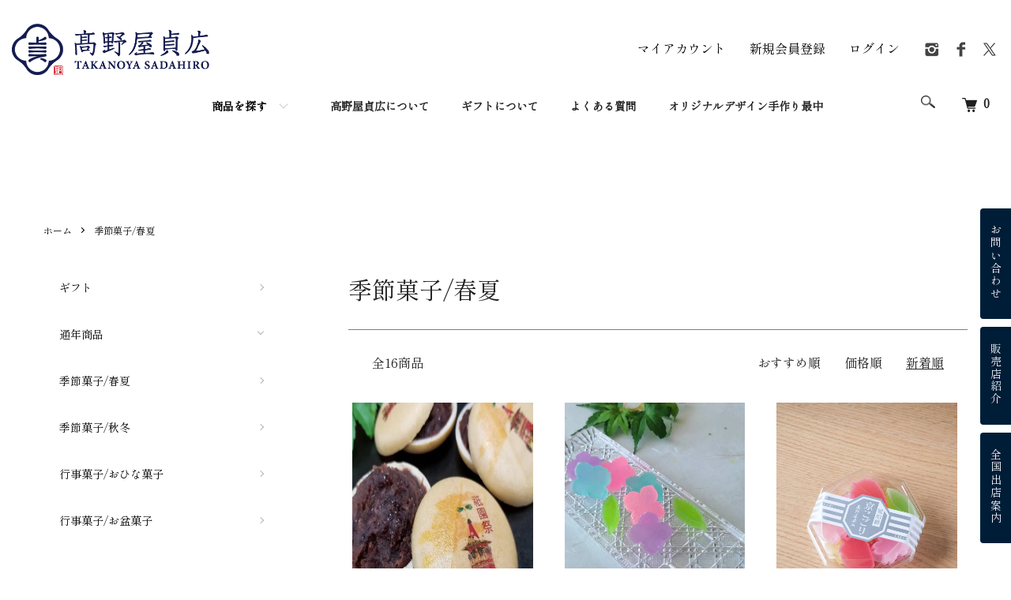

--- FILE ---
content_type: text/html; charset=EUC-JP
request_url: https://online.takanoya.co.jp/?mode=cate&cbid=2854257&csid=0&sort=n
body_size: 10258
content:
<!DOCTYPE html PUBLIC "-//W3C//DTD XHTML 1.0 Transitional//EN" "http://www.w3.org/TR/xhtml1/DTD/xhtml1-transitional.dtd">
<html xmlns:og="http://ogp.me/ns#" xmlns:fb="http://www.facebook.com/2008/fbml" xmlns:mixi="http://mixi-platform.com/ns#" xmlns="http://www.w3.org/1999/xhtml" xml:lang="ja" lang="ja" dir="ltr">
<head>
<meta http-equiv="content-type" content="text/html; charset=euc-jp" />
<meta http-equiv="X-UA-Compatible" content="IE=edge,chrome=1" />
<meta name="viewport" content="width=device-width,initial-scale=1">
<title>季節菓子/春夏 - 株式会社 高野屋貞広</title>
<meta name="Keywords" content="季節菓子/春夏," />
<meta name="Description" content="株式会社髙野屋貞広は花の宵など半生菓子通販・和三盆お取り寄せ、干菓子・焼き菓子など和菓子の製造・販売を行う京都の老舗和菓子店です。おいしい半生菓子、お茶会・お祝い・お供え・贈り物の和菓子をお探しの方はお気軽にお問い合わせください。" />
<meta name="Author" content="" />
<meta name="Copyright" content="GMOペパボ" />
<meta http-equiv="content-style-type" content="text/css" />
<meta http-equiv="content-script-type" content="text/javascript" />
<link rel="stylesheet" href="https://online.takanoya.co.jp/css/framework/colormekit.css" type="text/css" />
<link rel="stylesheet" href="https://online.takanoya.co.jp/css/framework/colormekit-responsive.css" type="text/css" />
<link rel="stylesheet" href="https://img21.shop-pro.jp/PA01494/245/css/1/index.css?cmsp_timestamp=20240416175947" type="text/css" />
<link rel="stylesheet" href="https://img21.shop-pro.jp/PA01494/245/css/1/product_list.css?cmsp_timestamp=20240416175947" type="text/css" />

<link rel="alternate" type="application/rss+xml" title="rss" href="https://online.takanoya.co.jp/?mode=rss" />
<link rel="shortcut icon" href="https://img21.shop-pro.jp/PA01494/245/favicon.ico?cmsp_timestamp=20250719200424" />
<script type="text/javascript" src="//ajax.googleapis.com/ajax/libs/jquery/1.7.2/jquery.min.js" ></script>
<meta property="og:title" content="季節菓子/春夏 - 株式会社 高野屋貞広" />
<meta property="og:description" content="株式会社髙野屋貞広は花の宵など半生菓子通販・和三盆お取り寄せ、干菓子・焼き菓子など和菓子の製造・販売を行う京都の老舗和菓子店です。おいしい半生菓子、お茶会・お祝い・お供え・贈り物の和菓子をお探しの方はお気軽にお問い合わせください。" />
<meta property="og:url" content="https://online.takanoya.co.jp?mode=cate&cbid=2854257&csid=0&sort=n" />
<meta property="og:site_name" content="株式会社 高野屋貞広" />
<meta property="og:image" content="https://img21.shop-pro.jp/PA01494/245/category/2854257_0.jpg?cmsp_timestamp=20230518094604"/>
<script>
  var Colorme = {"page":"product_list","shop":{"account_id":"PA01494245","title":"\u682a\u5f0f\u4f1a\u793e \u9ad8\u91ce\u5c4b\u8c9e\u5e83"},"basket":{"total_price":0,"items":[]},"customer":{"id":null}};

  (function() {
    function insertScriptTags() {
      var scriptTagDetails = [];
      var entry = document.getElementsByTagName('script')[0];

      scriptTagDetails.forEach(function(tagDetail) {
        var script = document.createElement('script');

        script.type = 'text/javascript';
        script.src = tagDetail.src;
        script.async = true;

        if( tagDetail.integrity ) {
          script.integrity = tagDetail.integrity;
          script.setAttribute('crossorigin', 'anonymous');
        }

        entry.parentNode.insertBefore(script, entry);
      })
    }

    window.addEventListener('load', insertScriptTags, false);
  })();
</script>

<script async src="https://www.googletagmanager.com/gtag/js?id=G-SG3BMF3PYM"></script>
<script>
  window.dataLayer = window.dataLayer || [];
  function gtag(){dataLayer.push(arguments);}
  gtag('js', new Date());
  
      gtag('config', 'G-SG3BMF3PYM', (function() {
      var config = {};
      if (Colorme && Colorme.customer && Colorme.customer.id != null) {
        config.user_id = Colorme.customer.id;
      }
      return config;
    })());
  
  </script><script async src="https://zen.one/analytics.js"></script>
</head>
<body>
<meta name="colorme-acc-payload" content="?st=1&pt=10028&ut=2854257,0&at=PA01494245&v=20260123135515&re=&cn=7848b504336dc69d963547696e008292" width="1" height="1" alt="" /><script>!function(){"use strict";Array.prototype.slice.call(document.getElementsByTagName("script")).filter((function(t){return t.src&&t.src.match(new RegExp("dist/acc-track.js$"))})).forEach((function(t){return document.body.removeChild(t)})),function t(c){var r=arguments.length>1&&void 0!==arguments[1]?arguments[1]:0;if(!(r>=c.length)){var e=document.createElement("script");e.onerror=function(){return t(c,r+1)},e.src="https://"+c[r]+"/dist/acc-track.js?rev=3",document.body.appendChild(e)}}(["acclog001.shop-pro.jp","acclog002.shop-pro.jp"])}();</script>

<script src="https://img.shop-pro.jp/tmpl_js/86/jquery.tile.js"></script>
<script src="https://img.shop-pro.jp/tmpl_js/86/jquery.skOuterClick.js"></script>
<script src="https://kit.fontawesome.com/20d944a9b2.js" crossorigin="anonymous"></script>


<link rel="stylesheet" type="text/css" href="//cdn.jsdelivr.net/npm/slick-carousel@1.8.1/slick/slick.css"/>
<script type="text/javascript" src="//cdn.jsdelivr.net/npm/slick-carousel@1.8.1/slick/slick.min.js"></script>

<link rel="stylesheet" type="text/css" href="https://develop-web.group/colorme/css/style.css"/>
<script tyle="text/javascript" src="https://develop-web.group/colorme/js/bundle.js"></script>


<div class="l-header">
  <div class="l-header-main u-container">
    <div class="l-header-main__in">
      <div class="l-header-logo">
        <h1 class="l-header-logo__img">
          <a href="./"><img src="https://img21.shop-pro.jp/PA01494/245/PA01494245.png?cmsp_timestamp=20250719200424" alt="株式会社 高野屋貞広" /></a>
        </h1>
      </div>
      <div class="l-header-search">
        <button class="l-header-search__btn js-mega-menu-btn js-search-btn">
          <img src="https://img.shop-pro.jp/tmpl_img/86/icon-search.png" alt="検索" />
        </button>
        <div class="l-header-search__contents js-mega-menu-contents">
          <div class="l-header-search__box">
            <form action="https://online.takanoya.co.jp/" method="GET" class="l-header-search__form">
              <input type="hidden" name="mode" value="srh" />
              <div class="l-header-search__input">
                <input type="text" name="keyword" placeholder="商品検索" />
              </div>
              <button class="l-header-search__submit" type="submit">
                <img src="https://img.shop-pro.jp/tmpl_img/86/icon-search.png" alt="送信" />
              </button>
            </form>
            <button class="l-header-search__close js-search-close" type="submit" aria-label="閉じる">
              <span></span>
              <span></span>
            </button>
          </div>
        </div>
        <div class="l-header-cart">
          <a href="https://online.takanoya.co.jp/cart/proxy/basket?shop_id=PA01494245&shop_domain=online.takanoya.co.jp">
            <img src="https://img.shop-pro.jp/tmpl_img/86/icon-cart.png" alt="カートを見る" />
            <span class="p-global-header__cart-count">
              0
            </span>
          </a>
        </div>
      </div>
      <button class="l-menu-btn js-navi-open" aria-label="メニュー">
        <span></span>
        <span></span>
      </button>
    </div>
    <div class="l-main-navi">
      <div class="l-main-navi__in">
        <ul class="l-main-navi-list">
                              <li class="l-main-navi-list__item">
            <div class="l-main-navi-list__ttl">
              商品を探す
            </div>
            <button class="l-main-navi-list__link js-mega-menu-btn">
              商品を探す
            </button>
            <div class="l-mega-menu js-mega-menu-contents">
              <ul class="l-mega-menu-list">
                                <li class="l-mega-menu-list__item">
                  <a class="l-mega-menu-list__link" href="https://online.takanoya.co.jp/?mode=cate&cbid=2890276&csid=0">
                    ギフト
                  </a>
                </li>
                                                    <li class="l-mega-menu-list__item">
                  <a class="l-mega-menu-list__link" href="https://online.takanoya.co.jp/?mode=cate&cbid=2866592&csid=0">
                    通年商品
                  </a>
                </li>
                                                    <li class="l-mega-menu-list__item">
                  <a class="l-mega-menu-list__link" href="https://online.takanoya.co.jp/?mode=cate&cbid=2854257&csid=0">
                    季節菓子/春夏
                  </a>
                </li>
                                                    <li class="l-mega-menu-list__item">
                  <a class="l-mega-menu-list__link" href="https://online.takanoya.co.jp/?mode=cate&cbid=2854258&csid=0">
                    季節菓子/秋冬
                  </a>
                </li>
                                                    <li class="l-mega-menu-list__item">
                  <a class="l-mega-menu-list__link" href="https://online.takanoya.co.jp/?mode=cate&cbid=2854259&csid=0">
                    行事菓子/おひな菓子
                  </a>
                </li>
                                                    <li class="l-mega-menu-list__item">
                  <a class="l-mega-menu-list__link" href="https://online.takanoya.co.jp/?mode=cate&cbid=2854260&csid=0">
                    行事菓子/お盆菓子
                  </a>
                </li>
                              </ul>
            </div>
          </li>
                              
                                    <li class="l-mega-menu-list__item -free">
                  <a class="l-mega-menu-list__link" href="https://online.takanoya.co.jp/?mode=f1">
                    高野屋貞広について
                  </a>
                </li>
                          <li class="l-mega-menu-list__item -free">
                  <a class="l-mega-menu-list__link" href="https://online.takanoya.co.jp/?mode=f2">
                    ギフトについて
                  </a>
                </li>
                          <li class="l-mega-menu-list__item -free">
                  <a class="l-mega-menu-list__link" href="https://online.takanoya.co.jp/?mode=f3">
                    よくある質問
                  </a>
                </li>
                          <li class="l-mega-menu-list__item -free">
                  <a class="l-mega-menu-list__link" href="https://online.takanoya.co.jp/?mode=f5">
                    オリジナルデザイン手作り最中
                  </a>
                </li>
                              
        </ul>
        <div class="l-help-navi-box">
          <ul class="l-help-navi-list">
            <li class="l-help-navi-list__item">
              <a class="l-help-navi-list__link" href="https://online.takanoya.co.jp/?mode=myaccount">マイアカウント</a>
            </li>
                                                            <li class="l-help-navi-list__item">
                    <a class="l-help-navi-list__link" href="https://online.takanoya.co.jp/customer/signup/new">新規会員登録</a>
                  </li>
                                <li class="l-help-navi-list__item">
                  <a class="l-help-navi-list__link" href="https://online.takanoya.co.jp/?mode=login&shop_back_url=https%3A%2F%2Fonline.takanoya.co.jp%2F">ログイン</a>
                </li>
                                    </ul>
          <ul class="l-sns-navi-list u-opa">
                        <li class="l-sns-navi-list__item">
              <a href="https://instagram.com/takanoyasadahiro" target="_blank">
                <i class="icon-lg-b icon-instagram" aria-label="instagram"></i>
              </a>
            </li>
                                    <li class="l-sns-navi-list__item">
              <a href="https://facebook.com/sadahirotakanoya" target="_blank">
                <i class="icon-lg-b icon-facebook" aria-label="Facebook"></i>
              </a>
            </li>
                                    <li class="l-sns-navi-list__item">
              <a href="https://twitter.com/sadahirotk" target="_blank">
                <i class="icon-lg-b icon-twitter" aria-label="Twitter"></i>
              </a>
            </li>
                                    <!-- <li class="l-sns-navi-list__item">
              <a href="" target="_blank">
                <i class="icon-lg-b icon-pinterest" aria-label="pinterest"></i>
              </a>
            </li> -->
          </ul>
        </div>
      </div>
    </div>
    <div class="l-main-navi-overlay js-navi-close"></div>
  </div>
</div>




<div class="l-main product_list">
  <section class="l-section">
  <div class="l-contents">
    <div class="u-block">

    
      <div class="l-main product_list">
        
        <div class="c-breadcrumbs u-container">
          <ul class="c-breadcrumbs-list">
            <li class="c-breadcrumbs-list__item">
              <a href="./">
                ホーム
              </a>
            </li>
                                    <li class="c-breadcrumbs-list__item">
              <a href="?mode=cate&cbid=2854257&csid=0">
                季節菓子/春夏
              </a>
            </li>
                                              </ul>
        </div>
        
        <div class="l-contents-wrap u-container">
          
          <div class="l-contents-main">
            <h2 class="p-category__ttl">
                              季節菓子/春夏
                          </h2>
            
                        
            
                        
            
                        
            
                        
            
                        
                          <div class="p-item-list-head">
                <div class="p-item-list-num">
                  全16商品
                </div>
                
                <ul class="p-item-sort-list">
                  <li class="p-item-sort-list__item">
                                      <a href="?mode=cate&cbid=2854257&csid=0">おすすめ順</a>
                                      </li>
                  <li class="p-item-sort-list__item">
                                      <a href="?mode=cate&cbid=2854257&csid=0&sort=p">価格順</a>
                                      </li>
                  <li class="p-item-sort-list__item">
                                      <span>新着順</span>
                                    </li>
                </ul>
                
              </div>
              
              <ul class="c-item-list js-eqheight">
                                <li class="c-item-list__item">
                  <div class="u-img-scale">
                    <a href="?pid=187455875">
                                            <div class="u-afix_4 u-mb10">
                        <div class="u-afix__item u-bg_cover u-f0" style="background-image: url(https://img21.shop-pro.jp/PA01494/245/product/187455875_th.jpg?cmsp_timestamp=20250705084031);">
                        </div>
                      </div>
                                          </a>
                  </div>
                  <div class="c-item-list__txt">
                    <div class="c-item-list__ttl js-eqh">
                      <a href="?pid=187455875">
                        おつくりやす　祇園最中 6個入り
                      </a>
                    </div>
                                                            <div class="c-item-list__price is-soldout">
                      準備中
                    </div>
                                                                              </div>
                </li>
                                <li class="c-item-list__item">
                  <div class="u-img-scale">
                    <a href="?pid=186119324">
                                            <div class="u-afix_4 u-mb10">
                        <div class="u-afix__item u-bg_cover u-f0" style="background-image: url(https://img21.shop-pro.jp/PA01494/245/product/186119324_th.jpg?cmsp_timestamp=20250416081957);">
                        </div>
                      </div>
                                          </a>
                  </div>
                  <div class="c-item-list__txt">
                    <div class="c-item-list__ttl js-eqh">
                      <a href="?pid=186119324">
                        <img class='new_mark_img1' src='https://img.shop-pro.jp/img/new/icons51.gif' style='border:none;display:inline;margin:0px;padding:0px;width:auto;' />あじさいこはく
                      </a>
                    </div>
                                                            <div class="c-item-list__price is-soldout">
                      準備中
                    </div>
                                                                              </div>
                </li>
                                <li class="c-item-list__item">
                  <div class="u-img-scale">
                    <a href="?pid=174945940">
                                            <div class="u-afix_4 u-mb10">
                        <div class="u-afix__item u-bg_cover u-f0" style="background-image: url(https://img21.shop-pro.jp/PA01494/245/product/174945940_th.jpg?cmsp_timestamp=20230526182635);">
                        </div>
                      </div>
                                          </a>
                  </div>
                  <div class="c-item-list__txt">
                    <div class="c-item-list__ttl js-eqh">
                      <a href="?pid=174945940">
                        琥珀糖　京こごり（春）
                      </a>
                    </div>
                                                            <div class="c-item-list__price is-soldout">
                      準備中
                    </div>
                                                                              </div>
                </li>
                                <li class="c-item-list__item">
                  <div class="u-img-scale">
                    <a href="?pid=174683712">
                                            <div class="u-afix_4 u-mb10">
                        <div class="u-afix__item u-bg_cover u-f0" style="background-image: url(https://img21.shop-pro.jp/PA01494/245/product/174683712_th.jpg?cmsp_timestamp=20240416130318);">
                        </div>
                      </div>
                                          </a>
                  </div>
                  <div class="c-item-list__txt">
                    <div class="c-item-list__ttl js-eqh">
                      <a href="?pid=174683712">
                        みやこ　抹茶もち
                      </a>
                    </div>
                                                            <div class="c-item-list__price is-soldout">
                      準備中
                    </div>
                                                                              </div>
                </li>
                                <li class="c-item-list__item">
                  <div class="u-img-scale">
                    <a href="?pid=174683597">
                                            <div class="u-afix_4 u-mb10">
                        <div class="u-afix__item u-bg_cover u-f0" style="background-image: url(https://img21.shop-pro.jp/PA01494/245/product/174683597_th.jpg?cmsp_timestamp=20230620123501);">
                        </div>
                      </div>
                                          </a>
                  </div>
                  <div class="c-item-list__txt">
                    <div class="c-item-list__ttl js-eqh">
                      <a href="?pid=174683597">
                        琥珀宇治金時
                      </a>
                    </div>
                                                            <div class="c-item-list__price is-soldout">
                      準備中
                    </div>
                                                                              </div>
                </li>
                                <li class="c-item-list__item">
                  <div class="u-img-scale">
                    <a href="?pid=174682982">
                                            <div class="u-afix_4 u-mb10">
                        <div class="u-afix__item u-bg_cover u-f0" style="background-image: url(https://img21.shop-pro.jp/PA01494/245/product/174682982_th.jpg?cmsp_timestamp=20230620125109);">
                        </div>
                      </div>
                                          </a>
                  </div>
                  <div class="c-item-list__txt">
                    <div class="c-item-list__ttl js-eqh">
                      <a href="?pid=174682982">
                        四季最中-夏-
                      </a>
                    </div>
                                                            <div class="c-item-list__price is-soldout">
                      準備中
                    </div>
                                                                              </div>
                </li>
                                <li class="c-item-list__item">
                  <div class="u-img-scale">
                    <a href="?pid=174484123">
                                            <div class="u-afix_4 u-mb10">
                        <div class="u-afix__item u-bg_cover u-f0" style="background-image: url(https://img21.shop-pro.jp/PA01494/245/product/174484123_th.jpg?cmsp_timestamp=20230526175353);">
                        </div>
                      </div>
                                          </a>
                  </div>
                  <div class="c-item-list__txt">
                    <div class="c-item-list__ttl js-eqh">
                      <a href="?pid=174484123">
                        貴舩のせせらぎ5個入り
                      </a>
                    </div>
                                                            <div class="c-item-list__price is-soldout">
                      準備中
                    </div>
                                                                              </div>
                </li>
                                <li class="c-item-list__item">
                  <div class="u-img-scale">
                    <a href="?pid=174483980">
                                            <div class="u-afix_4 u-mb10">
                        <div class="u-afix__item u-bg_cover u-f0" style="background-image: url(https://img21.shop-pro.jp/PA01494/245/product/174483980_th.jpg?cmsp_timestamp=20230526175031);">
                        </div>
                      </div>
                                          </a>
                  </div>
                  <div class="c-item-list__txt">
                    <div class="c-item-list__ttl js-eqh">
                      <a href="?pid=174483980">
                        訪（おとずれ）
                      </a>
                    </div>
                                                            <div class="c-item-list__price is-soldout">
                      準備中
                    </div>
                                                                              </div>
                </li>
                                <li class="c-item-list__item">
                  <div class="u-img-scale">
                    <a href="?pid=174483530">
                                            <div class="u-afix_4 u-mb10">
                        <div class="u-afix__item u-bg_cover u-f0" style="background-image: url(https://img21.shop-pro.jp/PA01494/245/product/174483530_th.jpg?cmsp_timestamp=20230525175937);">
                        </div>
                      </div>
                                          </a>
                  </div>
                  <div class="c-item-list__txt">
                    <div class="c-item-list__ttl js-eqh">
                      <a href="?pid=174483530">
                        涼風詰合せ
                      </a>
                    </div>
                                                            <div class="c-item-list__price is-soldout">
                      準備中
                    </div>
                                                                              </div>
                </li>
                                <li class="c-item-list__item">
                  <div class="u-img-scale">
                    <a href="?pid=174483503">
                                            <div class="u-afix_4 u-mb10">
                        <div class="u-afix__item u-bg_cover u-f0" style="background-image: url(https://img21.shop-pro.jp/PA01494/245/product/174483503_th.jpg?cmsp_timestamp=20230525180411);">
                        </div>
                      </div>
                                          </a>
                  </div>
                  <div class="c-item-list__txt">
                    <div class="c-item-list__ttl js-eqh">
                      <a href="?pid=174483503">
                        竹風露　9個入り
                      </a>
                    </div>
                                                            <div class="c-item-list__price is-soldout">
                      準備中
                    </div>
                                                                              </div>
                </li>
                                <li class="c-item-list__item">
                  <div class="u-img-scale">
                    <a href="?pid=174483408">
                                            <div class="u-afix_4 u-mb10">
                        <div class="u-afix__item u-bg_cover u-f0" style="background-image: url(https://img21.shop-pro.jp/PA01494/245/product/174483408_th.jpg?cmsp_timestamp=20230530144832);">
                        </div>
                      </div>
                                          </a>
                  </div>
                  <div class="c-item-list__txt">
                    <div class="c-item-list__ttl js-eqh">
                      <a href="?pid=174483408">
                        <img class='new_mark_img1' src='https://img.shop-pro.jp/img/new/icons48.gif' style='border:none;display:inline;margin:0px;padding:0px;width:auto;' />竹の詩　10本入り
                      </a>
                    </div>
                                                            <div class="c-item-list__price is-soldout">
                      準備中
                    </div>
                                                                              </div>
                </li>
                                <li class="c-item-list__item">
                  <div class="u-img-scale">
                    <a href="?pid=174483381">
                                            <div class="u-afix_4 u-mb10">
                        <div class="u-afix__item u-bg_cover u-f0" style="background-image: url(https://img21.shop-pro.jp/PA01494/245/product/174483381_th.jpg?cmsp_timestamp=20230525175816);">
                        </div>
                      </div>
                                          </a>
                  </div>
                  <div class="c-item-list__txt">
                    <div class="c-item-list__ttl js-eqh">
                      <a href="?pid=174483381">
                        竹の詩　6本入り
                      </a>
                    </div>
                                                            <div class="c-item-list__price is-soldout">
                      準備中
                    </div>
                                                                              </div>
                </li>
                                <li class="c-item-list__item">
                  <div class="u-img-scale">
                    <a href="?pid=173286356">
                                            <div class="u-afix_4 u-mb10">
                        <div class="u-afix__item u-bg_cover u-f0" style="background-image: url(https://img21.shop-pro.jp/PA01494/245/product/173286356_th.jpg?cmsp_timestamp=20240402202317);">
                        </div>
                      </div>
                                          </a>
                  </div>
                  <div class="c-item-list__txt">
                    <div class="c-item-list__ttl js-eqh">
                      <a href="?pid=173286356">
                        みやこ　桜餅
                      </a>
                    </div>
                                                            <div class="c-item-list__price is-soldout">
                      準備中
                    </div>
                                                                              </div>
                </li>
                                <li class="c-item-list__item">
                  <div class="u-img-scale">
                    <a href="?pid=173286194">
                                            <div class="u-afix_4 u-mb10">
                        <div class="u-afix__item u-bg_cover u-f0" style="background-image: url(https://img21.shop-pro.jp/PA01494/245/product/173286194_th.jpg?cmsp_timestamp=20230620124925);">
                        </div>
                      </div>
                                          </a>
                  </div>
                  <div class="c-item-list__txt">
                    <div class="c-item-list__ttl js-eqh">
                      <a href="?pid=173286194">
                        四季最中-春-
                      </a>
                    </div>
                                        <div class="c-item-list__price">
                                            1,512円(税込)
                                                                </div>
                                                                                                                      </div>
                </li>
                                <li class="c-item-list__item">
                  <div class="u-img-scale">
                    <a href="?pid=173286010">
                                            <div class="u-afix_4 u-mb10">
                        <div class="u-afix__item u-bg_cover u-f0" style="background-image: url(https://img21.shop-pro.jp/PA01494/245/product/173286010_th.jpg?cmsp_timestamp=20230515141543);">
                        </div>
                      </div>
                                          </a>
                  </div>
                  <div class="c-item-list__txt">
                    <div class="c-item-list__ttl js-eqh">
                      <a href="?pid=173286010">
                        さくら琥珀
                      </a>
                    </div>
                                                            <div class="c-item-list__price is-soldout">
                      準備中
                    </div>
                                                                              </div>
                </li>
                                <li class="c-item-list__item">
                  <div class="u-img-scale">
                    <a href="?pid=173285856">
                                            <div class="u-afix_4 u-mb10">
                        <div class="u-afix__item u-bg_cover u-f0" style="background-image: url(https://img21.shop-pro.jp/PA01494/245/product/173285856_th.jpg?cmsp_timestamp=20230526180053);">
                        </div>
                      </div>
                                          </a>
                  </div>
                  <div class="c-item-list__txt">
                    <div class="c-item-list__ttl js-eqh">
                      <a href="?pid=173285856">
                        琥珀糖　京こごり（夏）
                      </a>
                    </div>
                                                            <div class="c-item-list__price is-soldout">
                      準備中
                    </div>
                                                                              </div>
                </li>
                              </ul>
              
              
                            
                        
                        
            
                        
            
                        
          </div>
          
          <div class="l-contents-side">
            
                                    <div class="l-side-navi">
              <ul class="l-side-navi-list">
                                <li class="l-side-navi-list__item">
                                      <a href="https://online.takanoya.co.jp/?mode=cate&cbid=2890276&csid=0" class="l-side-navi-list__link is-link">
                      ギフト
                    </a>
                                                    </li>
                                <li class="l-side-navi-list__item">
                                      <button class="l-side-navi-list__link js-toggle-btn">
                      通年商品
                    </button>
                                                                        <ul class="l-side-navi-sub-list js-toggle-contents">
                    <li class="l-side-navi-sub-list__item">
                      <a href="https://online.takanoya.co.jp/?mode=cate&cbid=2866592&csid=0" class="l-side-navi-sub-list__link">
                        全ての通年商品
                      </a>
                    </li>
                                        <li class="l-side-navi-sub-list__item">
                      <a href="https://online.takanoya.co.jp/?mode=cate&cbid=2866592&csid=1" class="l-side-navi-sub-list__link">
                        半生菓子
                      </a>
                    </li>
                                                                          <li class="l-side-navi-sub-list__item">
                      <a href="https://online.takanoya.co.jp/?mode=cate&cbid=2866592&csid=2" class="l-side-navi-sub-list__link">
                        焼菓子
                      </a>
                    </li>
                                                                          <li class="l-side-navi-sub-list__item">
                      <a href="https://online.takanoya.co.jp/?mode=cate&cbid=2866592&csid=3" class="l-side-navi-sub-list__link">
                        干菓子
                      </a>
                    </li>
                                    </ul>
                                                    </li>
                                <li class="l-side-navi-list__item">
                                      <a href="https://online.takanoya.co.jp/?mode=cate&cbid=2854257&csid=0" class="l-side-navi-list__link is-link">
                      季節菓子/春夏
                    </a>
                                                    </li>
                                <li class="l-side-navi-list__item">
                                      <a href="https://online.takanoya.co.jp/?mode=cate&cbid=2854258&csid=0" class="l-side-navi-list__link is-link">
                      季節菓子/秋冬
                    </a>
                                                    </li>
                                <li class="l-side-navi-list__item">
                                      <a href="https://online.takanoya.co.jp/?mode=cate&cbid=2854259&csid=0" class="l-side-navi-list__link is-link">
                      行事菓子/おひな菓子
                    </a>
                                                    </li>
                                <li class="l-side-navi-list__item">
                                      <a href="https://online.takanoya.co.jp/?mode=cate&cbid=2854260&csid=0" class="l-side-navi-list__link is-link">
                      行事菓子/お盆菓子
                    </a>
                                                    </li>
                              </ul>
            </div>
                                                                                                                                                            
            
                        
          </div>
        </div>
      </div>

    </div>
  </div>
</section>

<script type="text/javascript">
$(document).ready(function() {
  $(".js-toggle-btn").click(function () {
    $(this).next(".js-toggle-contents").slideToggle(200,"swing");
    $(this).toggleClass("is-on");
  });
});
</script></div>

<section class="l-section u-pb0">
  <div class="l-contents">
    <div class="u-block">
                      </div>
  </div>
</section>


<section class="l-section u-pb0" id="section-fax">
  <div class="l-contents u-narrowcont">
    <div class="u-block u-center">
      <h3 class="u-h3 u-pxy10 u-mb0 u-white">お問い合わせ</h3>
      <div class="u-frame">
        <p class="u-texts">商品に関するお問い合わせは下記フォームよりお気軽にご連絡くださいませ。</p>
        <a href="https://takanoya-kyoto.shop-pro.jp/customer/inquiries/new" class="c-btn -huge -bc_ghost">お問い合わせフォーム</a>
      </div>
    </div>

    <div class="u-block u-center">
      <h3 class="u-h3 u-pxy10 u-mb0 u-white">FAXでのご注文はこちらから</h3>
      <div class="u-frame">
        <p class="u-h1 u-bold u-mb20 u-fa_before"><i class="fas fa-fax"></i>075-662-6268</p>
        <a href="https://takanoya.co.jp/dist/img/fax.pdf" target="_blank" class="c-btn -huge -bc_ghost">注文用紙ダウンロード</a>
      </div>
    </div>
    <div class="u-block u-center">
      <div class="u-frame">
        <p class="u-h2 u-bold u-fa_before"><i class="fas fa-truck"></i>合計<span class="u-huge">10,800</span>円（税込）以上ご購入で<span class="u-huge u-caution_color">送料無料</span>!!</p>
      </div>
    </div>
  </div>
</section>


<section class="l-section u-pxy0">
  <div class="l-contents">
    <div class="u-block">

    
      <div class="l-bottom u-container">
        <div class="p-shop-info">
          
                    
          
          
          <div class="u-contents-s">
            <div class="p-calendar">
              <h2 class="c-ttl-sub">
                CALENDAR
                <span class="c-ttl-sub__ja">カレンダー</span>
              </h2>
              <div class="side_section side_section_cal">
                <div class="side_cal">
                  <table class="tbl_calendar">
    <caption>2026年1月</caption>
    <tr>
        <th class="sun">日</th>
        <th>月</th>
        <th>火</th>
        <th>水</th>
        <th>木</th>
        <th>金</th>
        <th class="sat">土</th>
    </tr>
    <tr>
<td></td>
<td></td>
<td></td>
<td></td>
<td class="thu holiday" style="background-color: #FFF2F2; color: #DB5656;">1</td>
<td class="fri" style="background-color: #FFF2F2; color: #DB5656;">2</td>
<td class="sat" style="background-color: #FFF2F2; color: #DB5656;">3</td>
</tr>
<tr>
<td class="sun" style="background-color: #FFF2F2; color: #DB5656;">4</td>
<td class="mon" style="background-color: #FFF2F2; color: #DB5656;">5</td>
<td class="tue">6</td>
<td class="wed">7</td>
<td class="thu">8</td>
<td class="fri">9</td>
<td class="sat">10</td>
</tr>
<tr>
<td class="sun" style="background-color: #FFF2F2; color: #DB5656;">11</td>
<td class="mon holiday" style="background-color: #FFF2F2; color: #DB5656;">12</td>
<td class="tue" style="background-color: #FFF2F2; color: #DB5656;">13</td>
<td class="wed">14</td>
<td class="thu">15</td>
<td class="fri">16</td>
<td class="sat">17</td>
</tr>
<tr>
<td class="sun" style="background-color: #FFF2F2; color: #DB5656;">18</td>
<td class="mon">19</td>
<td class="tue">20</td>
<td class="wed">21</td>
<td class="thu">22</td>
<td class="fri">23</td>
<td class="sat">24</td>
</tr>
<tr>
<td class="sun" style="background-color: #FFF2F2; color: #DB5656;">25</td>
<td class="mon">26</td>
<td class="tue">27</td>
<td class="wed">28</td>
<td class="thu">29</td>
<td class="fri">30</td>
<td class="sat">31</td>
</tr>
</table><table class="tbl_calendar">
    <caption>2026年2月</caption>
    <tr>
        <th class="sun">日</th>
        <th>月</th>
        <th>火</th>
        <th>水</th>
        <th>木</th>
        <th>金</th>
        <th class="sat">土</th>
    </tr>
    <tr>
<td class="sun" style="background-color: #FFF2F2; color: #DB5656;">1</td>
<td class="mon">2</td>
<td class="tue">3</td>
<td class="wed">4</td>
<td class="thu">5</td>
<td class="fri">6</td>
<td class="sat">7</td>
</tr>
<tr>
<td class="sun" style="background-color: #FFF2F2; color: #DB5656;">8</td>
<td class="mon">9</td>
<td class="tue">10</td>
<td class="wed holiday" style="background-color: #FFF2F2; color: #DB5656;">11</td>
<td class="thu">12</td>
<td class="fri">13</td>
<td class="sat">14</td>
</tr>
<tr>
<td class="sun" style="background-color: #FFF2F2; color: #DB5656;">15</td>
<td class="mon">16</td>
<td class="tue">17</td>
<td class="wed">18</td>
<td class="thu">19</td>
<td class="fri">20</td>
<td class="sat">21</td>
</tr>
<tr>
<td class="sun" style="background-color: #FFF2F2; color: #DB5656;">22</td>
<td class="mon holiday" style="background-color: #FFF2F2; color: #DB5656;">23</td>
<td class="tue">24</td>
<td class="wed">25</td>
<td class="thu">26</td>
<td class="fri">27</td>
<td class="sat">28</td>
</tr>
</table>
                </div>
                                <div class="side_cal_memo">
                  ●赤字は弊社の休日でございますので出荷およびお問い合わせの対応は出来かねます。
●ご注文日当日に出荷が出来ない場合がございます。


                </div>
                              </div>
            </div>
          </div>
          
          
        </div>
        <div class="p-shopguide u-contents-s">
          <h2 class="u-visually-hidden">
            ショッピングガイド
          </h2>
          <div class="p-shopguide-wrap">
                        <div class="p-shopguide-column">
              <div class="p-shopguide-box js-matchHeight">
                <div class="p-shopguide-head">
                  <div class="p-shopguide__icon">
                    <img src="https://img.shop-pro.jp/tmpl_img/86/shopguide-icon-shipping.png" alt="" />
                  </div>
                  <h3 class="c-ttl-sub">
                    SHIPPING
                    <span class="c-ttl-sub__ja">配送・送料について</span>
                  </h3>
                </div>
                <dl class="p-shopguide-txt">
                                    <dt class="p-shopguide__ttl">
                    当社指定による配送
                  </dt>
                  <dd class="p-shopguide__body">
                                        詳細は<a href="/?mode=f4" target="_blank">配送について</a>をご確認ください。<br />
<br />
在庫状況等によりお時間をいただく場合がございます。<br />
商品到着日時の指定もお受けいたしておりますが、店舗休業日や離島など地域、天候、交通事情などにより遅れる場合がございます。<br />
<br />
「銀行振込」をご指定の場合、入金確認に数日かかります。お急ぎの場合は「クレジット」か「代引き」をご利用ください。
                  </dd>
                                  </dl>
              </div>
            </div>
                        <div class="p-shopguide-column">
              <div class="p-shopguide-box js-matchHeight">
                <div class="p-shopguide-head">
                  <div class="p-shopguide__icon">
                    <img src="https://img.shop-pro.jp/tmpl_img/86/shopguide-icon-return.png" alt="" />
                  </div>
                  <h3 class="c-ttl-sub">
                    RETURN
                    <span class="c-ttl-sub__ja">返品について</span>
                  </h3>
                </div>
                <dl class="p-shopguide-txt">
                                    <dt class="p-shopguide__ttl">
                    不良品
                  </dt>
                  <dd class="p-shopguide__body">
                    商品到着後速やかにご連絡ください。商品に欠陥がある場合を除き、返品には応じかねますのでご了承ください。
                  </dd>
                                                      <dt class="p-shopguide__ttl">
                    返品期限
                  </dt>
                  <dd class="p-shopguide__body">
                    返品につきましては、商品の特性上、ご遠慮願います。<br />
商品には万全の注意を払っておりますが、万一商品に欠陥があった場合は<br />
・お客様のお名前<br />
・ご住所<br />
・電話番号<br />
・不良内容<br />
を明記の上、着払いで当社までお送りください。折り返し、良品とお取り替えいたします。<br />
<br />
【返品先】<br />
〒601-8162 　京都府京都市南区上鳥羽塔ノ森柴東町210番地<br />
株式会社 高野屋貞広<br />
TEL：0120-996-263<br />
<br />
ギフト発送で送付先のお客様が不在のまま、賞味期限が過ぎた場合の返品・キャンセルは受け付けておりません。何卒ご了承ください。
                  </dd>
                                                      <dt class="p-shopguide__ttl">
                    返品送料
                  </dt>
                  <dd class="p-shopguide__body">
                    お客様都合による返品につきましてはお客様のご負担とさせていただきます。不良品に該当する場合は当方で負担いたします。
                  </dd>
                                  </dl>
              </div>
            </div>
                        <div class="p-shopguide-column">
              <div class="p-shopguide-box js-matchHeight">
                <div class="p-shopguide-head">
                  <div class="p-shopguide__icon">
                    <img src="https://img.shop-pro.jp/tmpl_img/86/shopguide-icon-payment.png" alt="" />
                  </div>
                  <h3 class="c-ttl-sub">
                    PAYMENT
                    <span class="c-ttl-sub__ja">お支払いについて</span>
                  </h3>
                </div>
                <dl class="p-shopguide-txt">
                                    <dt class="p-shopguide__ttl">
                    銀行振込
                  </dt>
                  <dd class="p-shopguide__body">
                                                            恐れ入りますが振込手数料はお客様ご自身でご負担ください。
                  </dd>
                                    <dt class="p-shopguide__ttl">
                    クレジット
                  </dt>
                  <dd class="p-shopguide__body">
                                                            <div class="p-shopguide__img">
                      <img class='payment_img' src='https://img.shop-pro.jp/common/card2.gif'><img class='payment_img' src='https://img.shop-pro.jp/common/card6.gif'><img class='payment_img' src='https://img.shop-pro.jp/common/card18.gif'><img class='payment_img' src='https://img.shop-pro.jp/common/card0.gif'><img class='payment_img' src='https://img.shop-pro.jp/common/card9.gif'>
                    </div>
                                        
                  </dd>
                                    <dt class="p-shopguide__ttl">
                    代引き
                  </dt>
                  <dd class="p-shopguide__body">
                                                            
                  </dd>
                                    <dt class="p-shopguide__ttl">
                    Amazon Pay
                  </dt>
                  <dd class="p-shopguide__body">
                                                            Amazonのアカウントに登録された配送先や支払い方法を利用して決済できます。
                  </dd>
                                    <dt class="p-shopguide__ttl">
                    PayPay
                  </dt>
                  <dd class="p-shopguide__body">
                                                            
                  </dd>
                                  </dl>
              </div>
            </div>
                      </div>
        </div>
      </div>
      
      <div class="l-footer">
        <div class="u-container">
          <div class="l-footer-main">
            <div class="l-footer-shopinfo">
              <div class="l-footer-shopinfo__logo">
                <a href="./"><img src="https://img21.shop-pro.jp/PA01494/245/PA01494245.png?cmsp_timestamp=20250719200424" alt="株式会社 高野屋貞広" /></a>
              </div>
              <ul class="l-footer-sns-list u-opa">
                                <li class="l-footer-sns-list__item">
                  <a href="https://instagram.com/takanoyasadahiro" target="_blank">
                    <i class="icon-lg-b icon-instagram" aria-label="instagram"></i>
                  </a>
                </li>
                                                <li class="l-footer-sns-list__item">
                  <a href="https://facebook.com/sadahirotakanoya" target="_blank">
                    <i class="icon-lg-b icon-facebook" aria-label="Facebook"></i>
                  </a>
                </li>
                                                <li class="l-footer-sns-list__item">
                  <a href="https://twitter.com/sadahirotk" target="_blank">
                    <i class="icon-lg-b icon-twitter" aria-label="Twitter"></i>
                  </a>
                </li>
                                                <!-- <li class="l-footer-sns-list__item">
                  <a href="" target="_blank">
                    <i class="icon-lg-b icon-pinterest" aria-label="pinterest"></i>
                  </a>
                </li> -->
              </ul>
                          </div>
            <div class="l-footer-navi">
              <ul class="l-footer-navi-list">
                <li class="l-footer-navi-list__item">
                  <a class="l-footer-navi-list__link" href="./">
                    ホーム
                  </a>
                </li>
                <li class="l-footer-navi-list__item">
                  <a class="l-footer-navi-list__link" href="https://online.takanoya.co.jp/?mode=sk#delivery">
                    配送・送料について
                  </a>
                </li>
                <li class="l-footer-navi-list__item">
                  <a class="l-footer-navi-list__link" href="https://online.takanoya.co.jp/?mode=sk#return">
                    返品について
                  </a>
                </li>
                <li class="l-footer-navi-list__item">
                  <a class="l-footer-navi-list__link" href="https://online.takanoya.co.jp/?mode=sk#payment">
                    支払い方法について
                  </a>
                </li>
                <li class="l-footer-navi-list__item">
                  <a class="l-footer-navi-list__link" href="https://online.takanoya.co.jp/?mode=sk#info">
                    特定商取引法に基づく表記
                  </a>
                </li>
                <li class="l-footer-navi-list__item">
                  <a class="l-footer-navi-list__link" href="https://online.takanoya.co.jp/?mode=privacy">
                    プライバシーポリシー
                  </a>
                </li>
              </ul>
              <ul class="l-footer-navi-list">
                                              </ul>
              <ul class="l-footer-navi-list">
                <li class="l-footer-navi-list__item">
                  <a class="l-footer-navi-list__link" href="https://online.takanoya.co.jp/?mode=myaccount">
                    マイアカウント
                  </a>
                </li>
                                                                <li class="l-footer-navi-list__item">
                  <a class="l-footer-navi-list__link" href="https://online.takanoya.co.jp/customer/signup/new">
                    会員登録
                  </a>
                </li>
                                <li class="l-footer-navi-list__item">
                  <a class="l-footer-navi-list__link" href="https://online.takanoya.co.jp/?mode=login&shop_back_url=https%3A%2F%2Fonline.takanoya.co.jp%2F">
                    ログイン
                  </a>
                </li>
                                                <li class="l-footer-navi-list__item">
                                    <a class="l-footer-navi-list__link" href="https://online.takanoya.co.jp/cart/proxy/basket?shop_id=PA01494245&shop_domain=online.takanoya.co.jp">
                    カートを見る
                  </a>
                                  </li>
                <li class="l-footer-navi-list__item">
                  <a class="l-footer-navi-list__link" href="https://takanoya-kyoto.shop-pro.jp/customer/inquiries/new">
                    お問い合わせ
                  </a>
                </li>
              </ul>
            </div>
          </div>
        </div>
      </div>
    </div>
  </div>
</section>

<div class="side-nav">
  <ul>
    <li>
      <a href="https://takanoya-kyoto.shop-pro.jp/customer/inquiries/new">お問い合わせ</a>
    </li>
    <li>
      <a href="https://www.takanoya.co.jp/store" target="_blank">販売店紹介</a>
    </li>
    <li>
      <a href="https://www.takanoya.co.jp/list" target="_blank">全国出店案内</a>
    </li>
  </ul>
</div>

<div class="u-block u-mb0 u-center">
  <p class="u-supple">R2 事業再構築</p>
</div>

<div class="l-copyright">
  <div class="l-copyright__txt">
    &#169; 2023 Takanoya Sadahiro Co., Ltd. All Rights Reserved.
  </div>
</div>

<script src="https://img.shop-pro.jp/tmpl_js/86/jquery.biggerlink.min.js"></script>
<script src="https://img.shop-pro.jp/tmpl_js/86/jquery.matchHeight-min.js"></script>
<script src="https://img.shop-pro.jp/tmpl_js/86/what-input.js"></script>

<script type="text/javascript">
$(document).ready(function() {
  //category search
  $(".js-mega-menu-btn").on("click",function() {
    if ($(this).hasClass("is-on")) {
      $(this).removeClass("is-on");
      $(this).next(".js-mega-menu-contents").fadeOut(200,"swing");
    } else {
      $(".js-mega-menu-btn").removeClass("is-on");
      $(".js-mega-menu-btn").next().fadeOut(200,"swing");
      $(this).addClass("is-on");
      $(this).next(".js-mega-menu-contents").fadeIn(200,"swing");
    }
  });
  $(".js-search-close").on('click',function() {
    $(".l-header-search__contents").fadeOut(200,"swing");
    $(".l-header-search__btn").removeClass("is-on");
  });
  $(".js-search-btn").on('click',function() {
    $(".l-main-navi").removeClass("is-open");
    $(".js-navi-open").removeClass("is-on");
  });

  //hamburger
  $(".js-navi-open,.js-navi-close").on('click',function() {
    $(".l-header-search__contents").fadeOut(200,"swing");
    $(".l-header-search__btn").removeClass("is-on");
    $(".l-header").toggleClass("is-open");
    $(".l-main-navi").toggleClass("is-open");
    $(".l-menu-btn").toggleClass("is-on");
    $(".l-main-navi-overlay").toggleClass("is-on");
  });
});
</script>

<script type="text/javascript">
$(document).ready(function() {
  var header = $(".l-header")
  var headerHeight = header.outerHeight()
  var navPos = $(".l-main-navi").offset().top

  $(window).on("load scroll", function() {
    var value = $(this).scrollTop();
    if ( value > navPos ) {
      $(".l-header").addClass("is-fixed");
    //  $(".l-main").css("margin-top", headerHeight);
    } else {
      $(".l-header").removeClass("is-fixed");
    //  $(".l-main").css("margin-top", '0');
    }
  });
  $(window).on("load resize", function() {
    if ($(window).width() < 1030) {
    //  $("body").css("margin-top", header.outerHeight());
    } else {
      $("body").css("margin-top", "");
    }
  });
});
</script>

<script type="text/javascript">
$(document).ready(function() {
  $(".js-bigger").biggerlink();
});
</script>

<script type="text/javascript">
$(document).ready(function() {
  $(".js-matchHeight").matchHeight();
});
</script>

<script>
  $(function () {
  function window_size_switch_func() {
    if($(window).width() >= 768) {
    // product option switch -> table
    $('#prd-opt-table').html($('.prd-opt-table').html());
    $('#prd-opt-table table').addClass('table table-bordered');
    $('#prd-opt-select').empty();
    } else {
    // product option switch -> select
    $('#prd-opt-table').empty();
    if($('#prd-opt-select > *').size() == 0) {
      $('#prd-opt-select').append($('.prd-opt-select').html());
    }
    }
  }
  window_size_switch_func();
  $(window).load(function () {
    $('.history-unit').tile();
  });
  $(window).resize(function () {
    window_size_switch_func();
    $('.history-unit').tile();
  });
  });
</script><script type="text/javascript" src="https://online.takanoya.co.jp/js/cart.js" ></script>
<script type="text/javascript" src="https://online.takanoya.co.jp/js/async_cart_in.js" ></script>
<script type="text/javascript" src="https://online.takanoya.co.jp/js/product_stock.js" ></script>
<script type="text/javascript" src="https://online.takanoya.co.jp/js/js.cookie.js" ></script>
<script type="text/javascript" src="https://online.takanoya.co.jp/js/favorite_button.js" ></script>
</body></html>

--- FILE ---
content_type: text/css
request_url: https://img21.shop-pro.jp/PA01494/245/css/1/index.css?cmsp_timestamp=20240416175947
body_size: 53898
content:
@import url('https://fonts.googleapis.com/css2?family=Shippori+Mincho&display=swap');

body {
    min-width: 375px;
    font-size: 14px;
    font-family: 'Shippori Mincho', serif !important;
    letter-spacing: 0em;
    line-height: 1.7;
    color: #000000;
  }
  @media screen and (max-width: 1030px) {
    body {
      font-size: 14px;
    }
  }
  body.is-scroll-hidden {
    overflow: hidden;
  }
  img {
    max-width: 100%;
    vertical-align: top;
  }
  ul, ol, dl {
    list-style: none;
    margin: 0;
    padding: 0;
  }
  a {
    color: #000000;
    transition: all 0.1s ease;
  }
  a:hover {
    color: #444444;
  }
  [data-whatinput=mouse] *:focus,
  [data-whatinput=touch] *:focus {
    outline: none;
  }
  button {
    font-family: "Helvetica Neue", "Hiragino Sans", "Hiragino Kaku Gothic ProN", "Meiryo", sans-serif;
  }
  /******************************/
  /* Utility */
  /******************************/
  .u-container {
    box-sizing: border-box;
    position: relative;
    margin-left: auto;
    margin-right: auto;
    padding-left: 15px;
    padding-right: 15px;
    /* width: 1030px; */
  }
  @media screen and (max-width: 1030px) {
    .u-container {
      padding-left: 20px;
      padding-right: 20px;
      width: auto;
    }
  }
  .u-contents {
    padding-top: 75px;
    padding-bottom: 75px;
  }
  @media screen and (max-width: 767px) {
    .u-contents {
      padding-top: 45px;
      padding-bottom: 45px;
    }
  }
  .u-contents-s {
    padding-top: 45px;
    padding-bottom: 45px;
  }
  @media screen and (max-width: 767px) {
    .u-contents-s {
      padding-top: 30px;
      padding-bottom: 30px;
    }
  }
  .u-attention {
    font-weight: normal;
    font-style: normal;
    color: #b72424;
  }
  .u-bold {
    font-weight: bold;
    font-style: normal;
  }
  .u-text-right {
    text-align: right;
  }
  .u-marker {
    background: linear-gradient(transparent 70%, #fff284 70%);
  }
  .u-visually-hidden {
    position: absolute;
    white-space: nowrap;
    width: 1px;
    height: 1px;
    overflow: hidden;
    border: 0;
    padding: 0;
    clip: rect(0 0 0 0);
    -webkit-clip-path: inset(50%);
            clip-path: inset(50%);
    margin: -1px;
  }
  .u-pc-only {
    display: block;
  }
  .u-pc-only-inline {
    display: inline;
  }
  .u-pc-only-inlineBlock {
    display: inline-block;
  }
  .u-pc-only-Flex {
    display: flex;
  }
  .u-sp-only {
    display: none;
  }
  .u-sp-only-inline {
    display: none;
  }
  
  .u-sp-only-inline-block {
    display: none;
  }
  .u-sp-only-flex {
    display: none;
  }
  @media screen and (max-width: 767px) {
    .u-pc-only {
      display: none;
    }
    .u-pc-only-inline {
      display: none;
    }
    .u-pc-only-inlineBlock {
      display: none;
    }
    .u-pc-only-flex {
      display: none;
    }
    .u-sp-only {
      display: block;
    }
    .u-sp-only-inline {
      display: inline;
    }
    .u-sp-only-inline-block {
      display: inline-block;
    }
    .u-sp-only-flex {
      display: flex;
    }
  }
  .u-hidden {
    overflow: hidden;
  }
  .u-opa img {
    opacity: 1;
    transition: all 0.3s ease;
  }
  .u-opa img:hover {
    opacity: 0.8;
  }
  .u-img-scale {
    display: block;
    overflow: hidden;
    position: relative;
  }
  .u-img-scale img {
    display: inline-block;
    width: 100%;
    transform: scale(1, 1);
    transition: all 0.3s cubic-bezier(0.25, 0.46, 0.45, 0.94);
    -webkit-backface-visibility: hidden;
    backface-visibility: hidden;
  }
  @media screen and (max-width: 767px) {
    .u-img-scale img {
      transform: none;
      transition: none;
      -webkit-backface-visibility: visible;
      backface-visibility: visible;
    }
  }
  .u-img-scale:hover img {
    transform: scale(1.05, 1.05);
  }
  @media screen and (max-width: 767px) {
    .u-img-scale:hover img {
      transform: none;
    }
  }
  /* overflow slide */
  @media screen and (max-width: 1030px) {
    .u-overflow-slide {
      overflow-x: scroll;
      white-space: nowrap;
      padding-bottom: 30px;
      width: 100%;
    }
  }
  @media screen and (max-width: 1030px) {
    .u-overflow-slide.is-product-thumb {
      padding-bottom: 10px;
    }
  }
  @media screen and (max-width: 1030px) {
    .u-overflow-slide.is-option-tbl {
      padding-bottom: 15px;
    }
  }
  @media screen and (max-width: 1030px) {
    .u-overflow-slide::-webkit-scrollbar {
      height: 1px;
    }
  }
  @media screen and (max-width: 1030px) {
    .u-overflow-slide::-webkit-scrollbar-track {
      background: #f0f0f0;
    }
  }
  @media screen and (max-width: 1030px) {
    .u-overflow-slide::-webkit-scrollbar-thumb {
      background: #999899;
    }
  }
  /******************************/
  /* Layout */
  /******************************/
  .l-main {
    padding-top: 0;
  }
  @media screen and (max-width: 1030px) {
    .l-main {
      margin-top: 0px !important;
      padding-top: 0;
    }
  }
  .l-bottom {
    margin-top: 60px;
  }
  @media screen and (max-width: 767px) {
    .l-bottom {
      margin-top: 30px;
    }
  }
  .l-contents-wrap {
    display: flex;
    justify-content: space-between;
  }
  @media screen and (max-width: 1030px) {
    .l-contents-wrap {
      display: block;
    }
  }
  .l-contents-main {
    width: 720px;
  }
  @media screen and (max-width: 1030px) {
    .l-contents-main {
      width: auto;
    }
  }
  .l-contents-side {
    order: -1;
    width: 220px;
  }
  @media screen and (max-width: 1030px) {
    .l-contents-side {
      margin-top: 60px;
      margin-left: -20px;
      margin-right: -20px;
      width: auto;
    }
  }
  /***** side navi *****/
  .l-side-navi {
    margin-bottom: 50px;
  }
  .l-side-navi__ttl {
    margin: 0;
    padding: 15px 20px;
    font-size: 22px;
    font-weight: normal;
  }
  @media screen and (max-width: 767px) {
    .l-side-navi__ttl {
      font-size: 16px;
    }
  }
  .l-side-navi-list__link {
    box-sizing: border-box;
    display: block;
    position: relative;
    padding: 20px 40px 20px 20px;
    border: 0;
    width: 100%;
    font-size: 1.4rem;
    font-weight: normal;
    background: transparent;
    color: #000000;
    text-align: left;
  }
  @media screen and (max-width: 767px) {
    .l-side-navi-list__link {
      padding: 20px 20px;
      width: 100%;
      font-size: 14px;
      background: #ffffff;
      text-align: left;
    }
  }
  .l-side-navi-list__link.is-link:before {
    margin-top: -4px;
    transform: rotate(-45deg);
  }
  .l-side-navi-list__link:hover, .l-side-navi-list__link.is-on {
    background: transparent;
    color: #000000;
    text-decoration: none;
  }
  @media screen and (max-width: 767px) {
    .l-side-navi-list__link:hover, .l-side-navi-list__link.is-on {
      background: #ffffff;
    }
  }
  .l-side-navi-list__link:before {
    content: "";
    position: absolute;
    top: 50%;
    right: 15px;
    margin-top: -7px;
    width: 6px;
    height: 6px;
    border-right: 1px solid #aaaaaa;
    border-bottom: 1px solid #aaaaaa;
    transform: rotate(45deg);
    transition: all 0.3s cubic-bezier(0.25, 0.46, 0.45, 0.94);
  }
  @media screen and (max-width: 767px) {
    .l-side-navi-list__link:before {
      right: 20px;
      margin-top: -4px;
      border-color: #000000;
    }
  }
  .l-side-navi-list__link.is-on:before {
    transform: rotate(-135deg);
    margin-top: -4px;
  }
  .l-side-navi-sub-list {
    display: none;
    padding: 5px 0;
    background: #fbfbfb;
  }
  .l-side-navi-sub-list__link {
    display: block;
    padding: 15px 15px 15px 30px;
  }
  /******************************/
  /* fade animation */
  /******************************/
  .fadeIn {
    opacity: 0;
    transition: all 1.3s cubic-bezier(0.07, 0.92, 0.46, 0.95) 0.4s;
  }
  .fromLeft {
    transform: translate(-20px, 0);
  }
  .fromRight {
    transform: translate(20px, 0);
  }
  .fromTop {
    transform: translate(0, -20px);
  }
  .fromBottom {
    transform: translate(0, 20px);
  }
  .fromForeground {
    transform: scale(1.6);
  }
  .faded {
    opacity: 1;
  }
  .fadedWithTransform {
    opacity: 1;
    transform: translate(0, 0) scale(1);
  }
  /******************************/
  /* Color me icons */
  /******************************/
  /* 24px black */
  .icon-lg-b.icon-instagram {
    background-position: -168px -288px;
  }
  .icon-lg-b.icon-twitter {
    background-position: -144px -264px;
  }
  .icon-lg-b.icon-facebook {
    background-position: -192px -264px;
  }
  .icon-lg-b.icon-video {
    background-position: -456px -144px;
  }
  .icon-lg-b.icon-pinterest {
    background-position: -312px -264px;
  }
  .icon-b,
  .icon-w {
    width: 16px;
    height: 16px;
    display: inline-block;
    *display: inline;
    *zoom: 1;
  }
  .icon-lg-b,
  .icon-lg-w {
    width: 24px;
    height: 24px;
    display: inline-block;
    *display: inline;
    *zoom: 1;
  }
  .icon-b {
    background-image: url(https://img.shop-pro.jp/tmpl_img/73/icon16_b.png);
  }
  .icon-w {
    background-image: url(https://img.shop-pro.jp/tmpl_img/73/icon16_w.png);
  }
  .icon-lg-b {
    background-image: url(https://img.shop-pro.jp/tmpl_img/73/icon24_b.png);
  }
  .icon-lg-w {
    background-image: url(https://img.shop-pro.jp/tmpl_img/73/icon24_w.png);
  }
  @media only screen and (-webkit-min-device-pixel-ratio: 2), only screen and (min-device-pixel-ratio: 2), only screen and (min-resolution: 192dpi), only screen and (min-resolution: 2dppx) {
    .icon-b,
    .icon-w {
      background-size: 368px 320px;
    }
    .icon-lg-b,
    .icon-lg-w {
      background-size: 552px 480px;
    }
    .icon-b {
      background-image: url(https://img.shop-pro.jp/tmpl_img/73/icon16_2x_b.png);
    }
    .icon-w {
      background-image: url(https://img.shop-pro.jp/tmpl_img/73/icon16_2x_w.png);
    }
    .icon-lg-b {
      background-image: url(https://img.shop-pro.jp/tmpl_img/73/icon24_2x_b.png);
    }
    .icon-lg-w {
      background-image: url(https://img.shop-pro.jp/tmpl_img/73/icon24_2x_w.png);
    }
  }
  @media (max-width: 768px) {
    .icon-b {
      background-image: url(https://img.shop-pro.jp/tmpl_img/73/icon24_b.png);
    }
    .icon-w {
      background-image: url(https://img.shop-pro.jp/tmpl_img/73/icon24_w.png);
    }
  }
  @media only screen and (max-width: 768px) and (-webkit-min-device-pixel-ratio: 2), only screen and (max-width: 768px) and (min-device-pixel-ratio: 2), only screen and (max-width: 768px) and (min-resolution: 192dpi), only screen and (max-width: 768px) and (min-resolution: 2dppx) {
    .icon-b {
      background-image: url(https://img.shop-pro.jp/tmpl_img/73/icon24_2x_b.png);
    }
    .icon-w {
      background-image: url(https://img.shop-pro.jp/tmpl_img/73/icon24_2x_w.png);
    }
  }
  /******************************/
  /* Components */
  /******************************/
  /********** title **********/
  .c-ttl-main {
    display: flex;
    justify-content: space-between;
    align-items: flex-end;
    margin-top: 0;
    margin-bottom: 45px;
    line-height: 1.4;
    font-size: 30px;
    letter-spacing: 0.3em;
    font-feature-settings: "palt" 1;
  }
  @media screen and (max-width: 767px) {
    .c-ttl-main {
      margin-bottom: 30px;
      font-size: 21px;
    }
  }
  .c-ttl-main__ja {
    display: inline-block;
    margin-bottom: 5px;
    font-weight: normal;
    font-size: 14px;
    color: #909090;
    letter-spacing: 0;
  }
  @media screen and (max-width: 767px) {
    .c-ttl-main__ja {
      margin-bottom: 2px;
      font-size: 12px;
      white-space: nowrap;
    }
  }
  .c-ttl-sub {
    margin-top: 0;
    margin-bottom: 45px;
    line-height: 1.4;
    font-size: 14px;
    font-weight: bold;
    letter-spacing: 0.3em;
    text-align: center;
    font-feature-settings: "palt" 1;
  }
  @media screen and (max-width: 767px) {
    .c-ttl-sub {
      margin-bottom: 30px;
      font-size: 14px;
    }
  }
  .c-ttl-sub__ja {
    display: block;
    margin-top: 15px;
    font-size: 12px;
    font-weight: normal;
    color: #909090;
    letter-spacing: 0;
  }
  .c-ttl-second {
    margin-top: 0;
    margin-bottom: 30px;
    line-height: 1.4;
    font-size: 21px;
    letter-spacing: 0.3em;
    font-feature-settings: "palt" 1;
  }
  @media screen and (max-width: 767px) {
    .c-ttl-second {
      margin-bottom: 20px;
      font-size: 18px;
    }
  }
  /********** パーツ **********/
  .c-item-list {
    display: flex;
    flex-wrap: wrap;
    margin-left: -15px;
    margin-right: -15px;
  }
  @media screen and (max-width: 1030px) {
    .c-item-list {
      margin-left: -20px;
      margin-right: -20px;
    }
  }
  @media screen and (max-width: 767px) {
    .c-item-list {
      margin-left: -10px;
      margin-right: -10px;
    }
  }
  .c-item-list__item {
    position: relative;
    box-sizing: border-box;
    margin-bottom: 60px;
    padding-left: 15px;
    padding-right: 15px;
    padding-bottom: 25px;
    width: 25%;
    transition: opacity 0.2s;
    word-break: break-all;
  }
  @media screen and (max-width: 1030px) {
    .c-item-list__item {
      margin-bottom: 45px;
      padding-left: 20px;
      padding-right: 20px;
    }
  }
  @media screen and (max-width: 767px) {
    .c-item-list__item {
      padding-left: 10px;
      padding-right: 10px;
      width: 50%;
    }
  }
  .c-item-list__item.is-hidden {
    display: none;
  }
  .c-item-list__img {
    position: relative;
    margin-bottom: 30px;
  }
  @media screen and (max-width: 767px) {
    .c-item-list__img {
      text-align: center;
    }
  }
  .c-item-list__img:before {
    content: "";
    display: block;
    padding-top: 100%;
  }
  .c-item-list__img a {
    display: block;
    position: absolute;
    top: 0;
    left: 0;
    width: 100%;
    height: 100%;
  }
  .c-item-list__img img {
    display: inline-block;
    position: absolute;
    top: 0;
    right: 0;
    bottom: 0;
    left: 0;
    margin: auto;
    max-width: 100%;
    max-height: 100%;
    width: auto !important;
    text-align: center;
  }
  .c-item-list__ttl img {
    vertical-align: middle;
  }
  .c-item-list__price {
    color: #909090;
    margin-top: 15px;
  }
  .c-item-list__price.is-strikethrough {
    margin-top: 0;
    text-decoration: line-through;
  }
  .c-item-list__expl {
    margin-top: 15px;
  }
  .c-item-list__btn {
    display: block;
    position: absolute;
    right: 30px;
    bottom: 0;
    padding: 0;
    border: 0;
    background: transparent;
    color: #d8d8d8;
    cursor: pointer;
    text-align: center;
    transition: all 0.3s cubic-bezier(0.25, 0.46, 0.45, 0.94);
  }
  @media screen and (max-width: 1030px) {
    .c-item-list__btn {
      right: 20px;
    }
  }
  @media screen and (max-width: 767px) {
    .c-item-list__btn {
      right: 10px;
    }
  }
  .c-item-list__btn.is-added {
    color: #000000;
  }
  .c-item-list__btn svg {
    width: 20px;
    height: 20px;
    fill: currentColor;
  }
  svg:not(:root) {
    overflow: hidden;
  }
  /***** FAVORITE *****/
  .c-favorite-list {
    display: flex;
    flex-wrap: wrap;
    margin-left: -9px;
    margin-right: -9px;
  }
  @media screen and (max-width: 1030px) {
    .c-favorite-list {
      margin-left: 0;
      margin-right: 0;
      flex-wrap: nowrap;
    }
  }
  .c-favorite-list__item {
    position: relative;
    box-sizing: border-box;
    margin-bottom: 40px;
    padding-left: 9px;
    padding-right: 9px;
    width: 12.5%;
  }
  @media screen and (max-width: 1030px) {
    .c-favorite-list__item {
      margin-right: 5px;
      margin-bottom: 0;
      padding-left: 0px;
      padding-right: 0px;
      width: 120px;
    }
  }
  @media screen and (max-width: 767px) {
    .c-favorite-list__item {
      width: 90px;
    }
  }
  .c-favorite-list__img {
    position: relative;
    margin-bottom: 30px;
    text-align: center;
  }
  @media screen and (max-width: 1030px) {
    .c-favorite-list__img {
      margin-bottom: 10px;
      width: 120px;
      text-align: center;
    }
  }
  @media screen and (max-width: 767px) {
    .c-favorite-list__img {
      width: 90px;
    }
  }
  .c-favorite-list__img:before {
    content: "";
    display: block;
    padding-top: 100%;
  }
  .c-favorite-list__img a {
    display: block;
    position: absolute;
    top: 0;
    left: 0;
    width: 100%;
    height: 100%;
  }
  .c-favorite-list__img img {
    display: inline-block;
    position: absolute;
    top: 0;
    right: 0;
    bottom: 0;
    left: 0;
    margin: auto;
    max-width: 100%;
    max-height: 100%;
    width: auto !important;
    text-align: center;
  }
  .c-favorite-list__price {
    color: #909090;
    margin-top: 15px;
    font-size: 12px;
    white-space: normal;
  }
  .c-favorite-list__price.is-strikethrough {
    margin-top: 0;
    text-decoration: line-through;
  }
  .c-favorite-list__btn {
    position: absolute;
    right: 30px;
    bottom: 0;
  }
  /********** button **********/
  .c-btn {
    box-sizing: border-box;
    display: inline-block;
    position: relative;
    padding: 18px 45px 18px 25px;
    border-top: 1px solid #000000;
    border-bottom: 1px solid #000000;
    border-left: 0;
    border-right: 0;
    min-width: 150px;
    font-size: 14px;
    font-weight: bold;
    background: transparent;
    color: #000000;
    text-align: left;
    cursor: pointer;
    letter-spacing: 0.3em;
  }
  .c-btn:before, .c-btn:after {
    content: "";
    position: absolute;
    top: 50%;
    right: 20px;
    width: 9px;
    height: 1px;
    background: #000000;
    transition: all 0.3s ease;
  }
  .c-btn:after {
    transform: rotate(90deg);
  }
  .c-btn:hover {
    text-decoration: none;
  }
  .c-btn:hover:before {
    transform: rotate(90deg);
  }
  .c-btn:hover:after {
    transform: rotate(180deg);
  }
  .c-btn-cart {
    box-sizing: border-box;
    display: inline-block;
    position: relative;
    padding: 25px;
    border: none;
    border-radius: 0;
    width: 100%;
    font-size: 14px;
    font-weight: bold;
    background: #2c7258;
    color: #ffffff;
    text-align: center;
    cursor: pointer;
    transition: all 0.3s cubic-bezier(0.25, 0.46, 0.45, 0.94);
  }
  .c-btn-cart:hover {
    background: rgba(44, 114, 88, 0.8);
    color: #ffffff;
    text-decoration: none;
  }
  .c-btn-cart.is-disabled {
    background: #d8d8d8;
    cursor: default;
  }
  .c-btn-cart.is-disabled:hover {
    background: rgba(216, 216, 216, 0.8);
  }
  .c-btn-cart.is-soldout {
    background: #ac0000;
    cursor: default;
  }
  .c-btn-cart.is-soldout:hover {
    background: #ac0000;
  }
  .c-btn-cart.is-membersonly {
    background: #53a6a5;
    cursor: default;
  }
  .c-btn-cart.is-membersonly:hover {
    background: #53a6a5;
  }
  .c-icon-cart {
    display: inline-block;
    margin-right: 20px;
    width: 19px;
    height: 18px;
    background: url(https://img.shop-pro.jp/tmpl_img/86/icon-template-cart.png) no-repeat;
    background-size: 19px 18px;
    vertical-align: -2px;
  }
  .c-more {
    text-align: center;
  }
  .c-not-found {
    margin-bottom: 60px;
  }
  /********** table **********/
  .c-tbl-list {
    border-top: 1px solid #b2b2b2;
  }
  .c-tbl-list__tr {
    display: flex;
    padding: 20px 0;
    border-bottom: 1px solid #b2b2b2;
  }
  @media screen and (max-width: 767px) {
    .c-tbl-list__tr {
      display: block;
    }
  }
  .c-tbl-list__th {
    margin: 0;
    width: 270px;
    font-size: 14px;
    font-weight: bold;
  }
  @media screen and (max-width: 767px) {
    .c-tbl-list__th {
      margin-bottom: 10px;
      width: auto;
    }
  }
  .c-tbl-list__td {
    flex: 1;
    margin: 0 0 0 30px;
  }
  @media screen and (max-width: 767px) {
    .c-tbl-list__td {
      margin-left: 0;
    }
  }
  /********** breadcrumbs **********/
  .c-breadcrumbs + .u-contents {
    padding-top: 30px;
  }
  .c-breadcrumbs-list {
    padding-top: 15px;
    margin-bottom: 35px;
    font-size: 12px;
  }
  @media screen and (max-width: 767px) {
    .c-breadcrumbs-list {
      font-size: 10px;
      margin-bottom: 1rem;
    }
  }
  .c-breadcrumbs-list__item {
    position: relative;
    display: inline-block;
    margin-right: 25px;
  }
  .c-breadcrumbs-list__item:before {
    display: block;
    content: "";
    position: absolute;
    top: 50%;
    right: -15px;
    margin-top: -3px;
    width: 5px;
    height: 5px;
    border-right: 1px solid #000000;
    border-bottom: 1px solid #000000;
    transform: rotate(-45deg);
  }
  .c-breadcrumbs-list__item:last-child:before {
    content: none;
  }
  .c-breadcrumbs-list a {
    color: #000000;
  }
  /********** pager **********/
  .c-pager {
    margin-top: 75px;
    margin-bottom: 75px;
    text-align: center;
  }
  .c-pager__total {
    margin-bottom: 30px;
  }
  .c-pager-list {
    display: flex;
    flex-wrap: wrap;
    justify-content: center;
    margin-bottom: 30px;
  }
  .c-pager-list__item {
    box-sizing: border-box;
    overflow: hidden;
    margin-left: 3px;
    margin-right: 3px;
    min-width: 30px;
    line-height: 30px;
    background: #ffffff;
    text-align: center;
  }
  @media screen and (max-width: 767px) {
    .c-pager-list__item {
      display: none;
      min-width: 45px;
      line-height: 45px;
    }
  }
  @media screen and (max-width: 767px) {
    .c-pager-list__item.is-visible {
      display: block;
      margin-left: 15px;
      margin-right: 15px;
      width: auto;
    }
  }
  .c-pager-list__link {
    display: block;
    position: relative;
    border: 1px solid #ffffff;
    background: #ffffff;
    color: #000000;
    min-width: 30px;
    text-decoration: none;
    transition: all 0.3s cubic-bezier(0.25, 0.46, 0.45, 0.94);
  }
  @media screen and (max-width: 767px) {
    .c-pager-list__link {
      min-width: 45px;
    }
  }
  .c-pager-list__link:hover {
    border-color: #d8d8d8;
    background: #d8d8d8;
    color: #000000;
    text-decoration: none;
  }
  .c-pager-list__link.is-current {
    border-color: #535353;
  }
  @media screen and (max-width: 767px) {
    .c-pager-list__link.is-current {
      border-color: #ffffff;
    }
  }
  .c-pager-list__link.is-current:hover {
    border-color: #535353;
    background: #ffffff;
  }
  @media screen and (max-width: 767px) {
    .c-pager-list__link.is-current:hover {
      border-color: #ffffff;
    }
  }
  .c-pager-list__link.is-prev, .c-pager-list__link.is-next {
    border-color: #d8d8d8;
    background: #d8d8d8;
    text-indent: -99999px;
  }
  .c-pager-list__link.is-prev:before, .c-pager-list__link.is-next:before {
    content: "";
    position: absolute;
    top: 50%;
    left: 50%;
    margin-left: -2px;
    margin-top: -4px;
    width: 0;
    height: 0;
    border-top: 4px solid transparent;
    border-bottom: 4px solid transparent;
  }
  @media screen and (max-width: 767px) {
    .c-pager-list__link.is-prev:before, .c-pager-list__link.is-next:before {
      margin-left: -4px;
      margin-top: -8px;
      border-top: 8px solid transparent;
      border-bottom: 8px solid transparent;
    }
  }
  .c-pager-list__link.is-prev:hover, .c-pager-list__link.is-next:hover {
    background: rgba(216, 216, 216, 0.7);
  }
  .c-pager-list__link.is-prev.is-disabled:hover, .c-pager-list__link.is-next.is-disabled:hover {
    background: #d8d8d8;
  }
  .c-pager-list__link.is-prev:before {
    border-right: 4px solid #000000;
  }
  @media screen and (max-width: 767px) {
    .c-pager-list__link.is-prev:before {
      border-right: 8px solid #000000;
    }
  }
  .c-pager-list__link.is-prev.is-disabled:before {
    border-right-color: #aaaaaa;
  }
  .c-pager-list__link.is-next:before {
    border-left: 4px solid #000000;
  }
  @media screen and (max-width: 767px) {
    .c-pager-list__link.is-next:before {
      border-left: 8px solid #000000;
    }
  }
  .c-pager-list__link.is-next.is-disabled:before {
    border-left-color: #aaaaaa;
  }
  
  .c-pager-list__page {
    display: none;
  }
  @media screen and (max-width: 767px) {
    .c-pager-list__page {
      display: inline-block;
    }
  }
  /******************************/
  /* header */
  /******************************/
  .l-header {
    top: 0;
    z-index: 1000;
    width: 100%;
    background: #ffffff;
    transition: all 0.3s ease;
  }
  @media screen and (max-width: 1030px) {
    .l-header {
      position: fixed;
      top: 0;
      left: 0;
      right: 0;
      width: 100%;
      min-height: 60px;
      box-shadow: 0 0 5px rgba(0, 0, 0, 0.2);
      min-width: 375px;
    }
  }
  .l-header.is-fixed, .l-header.is-open {
    position: fixed;
    top: 0;
    z-index: 10000;
    margin-top: 0;
    margin-left: auto;
    margin-right: auto;
    background: #ffffff;
    box-shadow: 0 0 5px rgba(0, 0, 0, 0.2);
  }
  .l-header.is-fixed .l-header-main__in, .l-header.is-open .l-header-main__in {
    display: flex;
    justify-content: space-between;
    padding-top: 0;
  }
  .l-header.is-fixed .l-header-logo, .l-header.is-open .l-header-logo {
    margin-bottom: 0;
  }
  .l-header.is-fixed .l-header-logo__img, .l-header.is-open .l-header-logo__img {
    display: flex;
    align-items: center;
    padding-top: 10px;
    padding-bottom: 10px;
    min-height: 40px;
    max-width: 750px;
  }
  .l-header.is-fixed .l-header-logo__img.is-txt, .l-header.is-open .l-header-logo__img.is-txt {
    margin-bottom: 0;
  }
  .l-header.is-fixed .l-header-logo__img img, .l-header.is-open .l-header-logo__img img {
    max-width: 450px;
    max-height: 40px;
  }
  @media screen and (max-width: 1030px) {
    .l-header.is-fixed .l-header-logo__img img, .l-header.is-open .l-header-logo__img img {
      max-width: 170px;
    }
  }
  .l-header.is-fixed .l-header-logo__type-txt, .l-header.is-open .l-header-logo__type-txt {
    font-size: 12px;
  }
  .l-header.is-fixed .l-header-logo__txt, .l-header.is-open .l-header-logo__txt {
    display: none;
  }
  .l-header.is-fixed .l-main-navi-list, .l-header.is-open .l-main-navi-list {
    display: none;
  }
  .l-header.is-fixed .l-help-navi-box, .l-header.is-open .l-help-navi-box {
    display: none;
    position: static;
  }
  .l-header.is-fixed .l-header-search, .l-header.is-open .l-header-search {
    right: 80px;
  }
  .l-header.is-fixed .l-header-search__box, .l-header.is-open .l-header-search__box {
    right: -65px;
  }
  @media screen and (max-width: 1030px) {
    .l-header.is-fixed .l-header-search__box, .l-header.is-open .l-header-search__box {
      right: 0px;
    }
  }
  .l-header.is-fixed .l-menu-btn, .l-header.is-open .l-menu-btn {
    display: block;
  }
  @media screen and (max-width: 1030px) {
    .l-header-main {
      padding-right: 0;
    }
  }
  .l-header-main__in {
    padding-top: 30px;
  }
  @media screen and (max-width: 1030px) {
    .l-header-main__in {
      padding-top: 0px;
      display: flex;
      flex-wrap: wrap;
      justify-content: space-between;
      align-items: center;
      background: #ffffff;
    }
  }
  .l-header-logo {
    margin-bottom: 15px;
  }
  @media screen and (max-width: 1030px) {
    .l-header-logo {
      margin-right: auto;
      margin-bottom: 0;
    }
  }
  @media screen and (max-width: 767px) {
    .l-header-logo {
      flex: 1;
      overflow: hidden;
    }
  }
  .l-header-logo__img {
    margin: 0;
    max-width: 450px;
    word-break: break-all;
  }
  @media screen and (max-width: 1030px) {
    .l-header-logo__img {
      display: flex;
      align-items: center;
      padding-top: 10px;
      padding-bottom: 10px;
      min-height: 40px;
      font-size: 12px;
    }
  }
  .l-header-logo__img.is-txt {
    margin-bottom: 35px;
  }
  @media screen and (max-width: 1030px) {
    .l-header-logo__img.is-txt {
      margin-bottom: 0;
    }
  }
  .l-header-logo__img img {
    max-width: 250px;
    max-height: 150px;
  }
  @media screen and (max-width: 1030px) {
    .l-header-logo__img img {
      max-width: 170px;
      max-height: 40px;
    }
  }
  .l-header-logo__txt {
    margin-top: 5px;
    margin-bottom: 0;
    font-size: 12px;
    color: #909090;
    max-width: 450px;
  }
  @media screen and (max-width: 1030px) {
    .l-header-logo__txt {
      display: none;
    }
  }
  .l-menu-btn {
    display: none;
    position: relative;
    z-index: 10000;
    width: 60px;
    height: 60px;
    border: 0;
    background: transparent;
  }
  @media screen and (max-width: 1030px) {
    .l-menu-btn {
      display: block;
    }
  }
  .l-menu-btn span {
    box-sizing: border-box;
    display: inline-block;
    transition: all 0.2s ease;
    position: absolute;
    left: 19px;
    width: 25px;
    height: 1px;
    background-color: #000000;
  }
  .l-menu-btn span:nth-of-type(1) {
    top: 25px;
  }
  .l-menu-btn span:nth-of-type(2) {
    top: 35px;
  }
  .l-menu-btn.is-on span:nth-of-type(1) {
    top: 10px;
    transform: translateY(20px) rotate(-45deg);
  }
  .l-menu-btn.is-on span:nth-of-type(2) {
    top: 50px;
    transform: translateY(-20px) rotate(45deg);
  }
  /********** メインナビ **********/
  .l-main-navi {
    position: relative;
    z-index: 100;
  }
  @media screen and (max-width: 1030px) {
    .l-main-navi {
      display: none;
    }
    .l-main-navi.is-on {
      display: block;
    }
  }
  @media screen and (min-width: 1030px) {
    .l-main-navi {
      display: block !important;
    }
  }
  .l-main-navi.is-open {
    box-sizing: border-box;
    overflow-y: auto;
    position: fixed;
    top: 60px;
    left: 0;
    display: block;
    padding-top: 50px;
    padding-bottom: 50px;
    width: 100%;
    height: calc(100% - 60px);
    background: #fafafa;
  }
  @media screen and (max-width: 1030px) {
    .l-main-navi.is-open {
      padding-left: 20px;
      padding-right: 20px;
    }
  }
  @media screen and (max-width: 767px) {
    .l-main-navi.is-open {
      padding-top: 0;
      padding-left: 0;
      padding-right: 0;
    }
  }
  .l-main-navi.is-open .l-main-navi__in {
    box-sizing: border-box;
    margin-left: auto;
    margin-right: auto;
    padding-left: 50px;
    padding-right: 50px;
    width: 1000px;
  }
  @media screen and (max-width: 1030px) {
    .l-main-navi.is-open .l-main-navi__in {
      padding-left: 0;
      padding-right: 0;
      width: auto;
    }
  }
  .l-main-navi.is-open .l-main-navi-list {
    display: block;
  }
  .l-main-navi.is-open .l-main-navi-list__ttl {
    display: block;
  }
  @media screen and (max-width: 767px) {
    .l-main-navi.is-open .l-main-navi-list__ttl {
      display: none;
    }
  }
  .l-main-navi.is-open .l-main-navi-list__link {
    display: none;
  }
  @media screen and (max-width: 767px) {
    .l-main-navi.is-open .l-main-navi-list__link {
      display: block;
    }
  }
  .l-main-navi.is-open .l-main-navi-list__item {
    margin: 0 0 50px 0;
  }
  @media screen and (max-width: 767px) {
    .l-main-navi.is-open .l-main-navi-list__item {
      margin: 0;
    }
  }
  .l-main-navi.is-open .l-help-navi-box {
    display: block;
  }
  .l-main-navi.is-open .l-help-navi-list {
    margin-top: 60px;
    margin-bottom: 60px;
  }
  @media screen and (max-width: 767px) {
    .l-main-navi.is-open .l-help-navi-list {
      margin-top: 0;
    }
  }
  .l-main-navi.is-open .l-sns-navi-list {
    margin-top: 60px;
    margin-left: 0;
  }
  .l-main-navi.is-open .l-mega-menu {
    position: static;
    padding: 0;
    width: auto;
  }
  @media screen and (min-width: 768px) {
    .l-main-navi.is-open .l-mega-menu {
      display: block !important;
    }
  }
  @media screen and (max-width: 767px) {
    .l-main-navi.is-open .l-mega-menu {
      display: none;
    }
  }
  @media screen and (max-width: 767px) {
    .l-main-navi.is-open .l-mega-menu-list {
      display: block;
    }
  }
  .l-main-navi-list {
    display: flex;
    flex-wrap: wrap;
    justify-content: center;
  }
  @media screen and (max-width: 767px) {
    .l-main-navi-list {
      display: block;
    }
  }
  .l-main-navi-list__ttl {
    display: none;
    font-weight: bold;
    margin-bottom: 10px;
  }
  .l-main-navi-list__item {
    margin-left: 20px;
    margin-right: 20px;
  }
  @media screen and (max-width: 767px) {
    .l-main-navi-list__item {
      border-top: 1px solid #eeeeee;
    }
  }
  .l-main-navi-list__link {
    display: block;
    position: relative;
    padding: 15px 40px 15px 30px;
    border: 0;
    font-size: 14px;
    font-weight: bold;
    background: transparent;
    color: #000000;
    text-align: center;
  }
  @media screen and (max-width: 767px) {
    .l-main-navi-list__link {
      padding: 2rem 3rem;
      width: 100%;
      background: #ffffff;
      text-align: left;
    }
  }
  .l-main-navi-list__link:hover, .l-main-navi-list__link.is-on {
    background: #fafafa;
    text-decoration: none;
  }

  .l-main-navi-list__link:before {
    content: "";
    position: absolute;
    top: 50%;
    right: 15px;
    margin-top: -7px;
    width: 8px;
    height: 8px;
    border-right: 1px solid #cccccc;
    border-bottom: 1px solid #cccccc;
    transform: rotate(45deg);
    transition: all 0.3s cubic-bezier(0.25, 0.46, 0.45, 0.94);
  }
  @media screen and (max-width: 767px) {
    .l-main-navi-list__link:before {
      right: 20px;
      margin-top: -4px;
      border-color: #000000;
    }
  }
  .l-main-navi-list__link.is-on:before {
    transform: rotate(-135deg);
    margin-top: -4px;
  }
  .l-main-navi-overlay {
    display: none;
    position: fixed;
    top: 0;
    left: 0;
    right: 0;
    bottom: 0;
    background: #fafafa;
    opacity: 0;
  }
  .l-main-navi-overlay.is-on {
    animation: anime-overlay 0.2s ease forwards;
  }
  @keyframes anime-overlay {
    0% {
      opacity: 0;
    }
    100% {
      opacity: 1;
    }
  }
  /********** メガメニュー **********/
  .l-mega-menu {
    box-sizing: border-box;
    display: none;
    position: absolute;
    top: 100%;
    left: 0;
    z-index: 1000;
    padding: 60px 85px;
    width: 100%;
    background: #fafafa;
  }
  @media screen and (max-width: 767px) {
    .l-mega-menu {
      position: static;
      width: auto;
      height: auto;
      border-top: 0;
    }
  }
  .l-mega-menu-list {
    display: flex;
    flex-wrap: wrap;
    box-sizing: border-box;
  }
  @media screen and (max-width: 767px) {
    .l-mega-menu-list {
      padding-top: 0;
      padding-left: 0;
      padding-right: 0;
      width: auto;
      background: #fafafa;
    }
  }
  .l-mega-menu-list__item {
    margin: 0 20px;
    display: block;
    position: relative;
    padding: 15px 40px 15px 20px;
    border: 0;
    font-size: 14px;
    font-weight: bold;
    background: transparent;
    color: #000;
    text-align: center;
  }
  .l-mega-menu-list__item::before{
    content: '';
    position: absolute;
    top: 50%;
    left: 0;
    transform: translateY(-50%);
    background-color: #222;
    height: 1px;
    width: 1rem;
  }

  .l-mega-menu-list__item.-free{
    margin: 0 2rem;
    padding: 15px 0;
    font-size: 1.4rem;
    text-align: left;
  }
  .l-mega-menu-list__item.-free::before{
    content: none;
  }
  @media screen and (max-width: 767px) {
    .l-mega-menu-list__item {
      margin-bottom: 0;
      margin-left: 3em;
      padding-left: 1rem;
      padding-right: 0;
      text-align: left;
      width: auto;
      font-size: 1.2rem;
    }
  }
  
  @media screen and (max-width: 767px) {
    .l-mega-menu-list__link {
      display: block;
      padding: 0 10px;
      text-decoration: none;
    }
  }
  @media screen and (max-width: 767px) {
    .l-mega-menu-list__link:before {
      content: "";
      position: absolute;
      top: 50%;
      right: 0;
      margin-top: -4px;
      width: 8px;
      height: 8px;
      border-right: 1px solid #aaaaaa;
      border-bottom: 1px solid #aaaaaa;
      transform: rotate(-45deg);
    }
  }
  /********** 検索・カート **********/
  .l-header-search {
    display: flex;
    position: absolute;
    bottom: 0px;
    right: 15px;
    z-index: 1000;
  }
  @media screen and (max-width: 1030px) {
    .l-header-search {
      position: static;
    }
  }
  .l-header-search__contents {
    display: none;
  }
  .l-header-search__box {
    box-sizing: border-box;
    display: flex;
    position: absolute;
    top: 100%;
    right: 0;
    padding: 15px 0 20px 25px;
    width: 1000px;
    background: #fafafa;
  }
  @media screen and (max-width: 1030px) {
    .l-header-search__box {
      padding: 20px 0 20px 20px;
      width: 100%;
      right: 0;
    }
  }
  .l-header-search__form {
    position: relative;
    flex: 1;
    margin: 0;
  }
  .l-header-search__btn {
    box-sizing: border-box;
    padding: 0;
    width: 60px;
    height: 60px;
    border: 0;
    background: none;
  }
  @media screen and (max-width: 767px) {
    .l-header-search__btn {
      width: 50px;
    }
  }
  .l-header-search__btn img {
    width: 18px;
  }
  .l-header-search__btn.is-on {
    background: #fafafa;
  }
  .l-header-search__input {
    flex: 1;
    border-bottom: 1px solid #7d7d7d;
  }
  .l-header-search__input input {
    box-sizing: border-box;
    padding-right: 60px;
    width: 100%;
    height: 40px;
    border: none;
    background: transparent;
  }
  .l-header-search__submit {
    position: absolute;
    right: 0;
    bottom: 0;
    box-sizing: border-box;
    padding: 0;
    width: 50px;
    height: 40px;
    border: 0;
    background: none;
  }
  .l-header-search__submit img {
    width: 18px;
  }
  .l-header-search__close {
    box-sizing: border-box;
    position: relative;
    margin-left: 10px;
    margin-right: 10px;
    width: 45px;
    border: 0;
    background: transparent;
  }
  .l-header-search__close span {
    position: absolute;
    content: "";
    left: 13px;
    width: 20px;
    height: 1px;
    background: #858585;
  }
  .l-header-search__close span:nth-child(1) {
    top: 0px;
    transform: translateY(20px) rotate(-45deg);
  }
  .l-header-search__close span:nth-child(2) {
    top: 40px;
    transform: translateY(-20px) rotate(45deg);
  }
  .l-header-cart a {
    box-sizing: border-box;
    display: block;
    padding-top: 20px;
    width: 60px;
    height: 60px;
    text-align: center;
  }
  .l-header-cart a:hover {
    text-decoration: none;
  }
  @media screen and (max-width: 767px) {
    .l-header-cart a {
      width: 50px;
    }
  }
  .l-header-cart a img {
    width: 19px;
  }
  .p-global-header__cart-count {
    margin-left: 4px;
    font-weight: bold;
  }
  /********** ヘルプナビ **********/
  .l-help-navi-box {
    display: flex;
    position: absolute;
    top: -60px;
    right: 0;
  }
  @media screen and (max-width: 1030px) {
    .l-help-navi-box {
      display: block;
      position: static;
    }
  }
  .l-help-navi-box a {
    color: #000000;
  }
  
  .l-help-navi-list {
    display: flex;
  }
  @media screen and (max-width: 767px) {
    .l-help-navi-list {
      display: block;
      border-top: 1px solid #eeeeee;
    }
  }
  .l-help-navi-list__item {
    margin-left: 30px;
  }
  .l-help-navi-list__item:first-child {
    margin-left: 0;
  }
  @media screen and (max-width: 767px) {
    .l-help-navi-list__item {
      margin-left: 0;
    }
  }
  @media screen and (max-width: 767px) {
    .l-help-navi-list__link {
      display: block;
      position: relative;
      padding: 2rem 3rem;
    }
  }
  @media screen and (max-width: 767px) {
    .l-help-navi-list__link:before {
      content: "";
      position: absolute;
      top: 50%;
      right: 20px;
      margin-top: -4px;
      width: 8px;
      height: 8px;
      border-right: 1px solid #aaaaaa;
      border-bottom: 1px solid #aaaaaa;
      transform: rotate(-45deg);
    }
  }
  .l-sns-navi-list {
    display: flex;
    justify-content: end;
    margin-left: 30px;
  }
  @media screen and (max-width: 767px) {
    .l-sns-navi-list {
      justify-content: center;
    }
  }
  .l-sns-navi-list__item {
    margin-right: 12px;
  }
  @media screen and (max-width: 767px) {
    .l-sns-navi-list__item {
      margin-right: 20px;
    }
  }
  .l-sns-navi-list__item:last-child {
    margin: 0;
  }
  /******************************/
  /* STAFF CALENDAR */
  /******************************/
  .p-shop-info {
    display: flex;
  }
  @media screen and (max-width: 1030px) {
    .p-shop-info {
      display: block;
    }
  }
  .p-shop-info .u-contents-s {
    flex: 1;
  }
  /********** STAFF **********/
  .p-staff {
    box-sizing: border-box;
    flex: 1;
    padding: 50px;
    background: #f7f7f7;
  }
  @media screen and (max-width: 767px) {
    .p-staff {
      padding: 40px 20px;
    }
  }
  .p-staff + .p-calendar {
    margin-left: 30px;
  }
  @media screen and (max-width: 767px) {
    .p-staff + .p-calendar {
      margin-left: 0;
      margin-top: 30px;
    }
  }
  .p-staff-box {
    overflow: hidden;
  }
  .p-staff__img {
    float: left;
    margin-right: 30px;
    margin-bottom: 30px;
    width: 120px;
  }
  @media screen and (max-width: 767px) {
    .p-staff__img {
      float: none;
      margin-left: auto;
      margin-right: auto;
      margin-bottom: 15px;
      width: 90px;
    }
  }
  .p-staff__img-name {
    margin-top: 5px;
    font-size: 12px;
    color: #909090;
    text-align: center;
  }
  /********** CALENDAR **********/
  .p-calendar {
    box-sizing: border-box;
    flex: 1;
    padding: 50px 0 50px 30px;
    min-width: 510px;
  }
  @media screen and (max-width: 767px) {
    .p-calendar {
      padding-left: 0;
      min-width: inherit;
    }
  }
  .side_cal {
    display: flex;
    justify-content: center;
  }
  @media screen and (max-width: 1030px) {
    .side_cal {
      justify-content: space-around;
    }
  }
  @media screen and (max-width: 500px) {
    .side_cal {
      display: block;
    }
  }
  .tbl_calendar {
    margin-left: 30px;
    width: 220px;
    text-align: center;
  }
  @media screen and (max-width: 1030px) {
    .tbl_calendar {
      margin-left: 0;
    }
  }
  @media screen and (max-width: 767px) {
    .tbl_calendar {
      margin-left: auto;
      margin-right: auto;
      margin-bottom: 30px;
      width: auto;
    }
  }
  .tbl_calendar:first-child {
    margin-left: 0;
  }
  @media screen and (max-width: 767px) {
    .tbl_calendar:first-child {
      margin-left: auto;
    }
  }
  .tbl_calendar caption {
    margin-bottom: 20px;
    font-size: 18px;
    text-align: center;
  }
  .tbl_calendar th {
    padding-bottom: 5px;
    font-size: 13px;
  }
  .tbl_calendar td {
    padding: 5px;
    font-size: 13px;
  }
  
  .side_cal_memo {
    margin-top: 15px;
    margin-bottom: 15px;
    font-size: 12px;
  }
  /******************************/
  /* ショッピングガイド */
  /******************************/
  .p-shopguide {
    margin-bottom: 60px;
  }
  @media screen and (max-width: 767px) {
    .p-shopguide {
      display: none;
    }
  }
  .p-shopguide-wrap {
    display: flex;
    flex-wrap: wrap;
    margin-left: -23px;
    margin-right: -23px;
  }
  @media screen and (max-width: 1030px) {
    .p-shopguide-wrap {
      margin-left: -10px;
      margin-right: -10px;
    }
  }
  @media screen and (max-width: 767px) {
    .p-shopguide-wrap {
      display: block;
      margin-left: 0;
      margin-right: 0;
    }
  }
  .p-shopguide-column {
    box-sizing: border-box;
    padding-left: 23px;
    padding-right: 23px;
    width: 33.3333%;
    font-feature-settings: "palt" 1;
  }
  @media screen and (max-width: 1030px) {
    .p-shopguide-column {
      padding-left: 10px;
      padding-right: 10px;
    }
  }
  @media screen and (max-width: 767px) {
    .p-shopguide-column {
      padding-left: 0;
      padding-right: 0;
      width: auto;
    }
  }
  .p-shopguide-box {
    border-top: 1px solid #000000;
    border-bottom: 1px solid #000000;
  }
  .p-shopguide-head {
    margin-bottom: 25px;
    padding-top: 40px;
    border-bottom: 1px solid #b2b2b2;
    text-align: center;
  }
  .p-shopguide-head .c-ttl-sub {
    margin-bottom: 30px;
  }
  .p-shopguide__icon {
    margin-bottom: 20px;
  }
  .p-shopguide__ttl {
    margin-top: 0;
    margin-bottom: 20px;
    font-size: 14px;
    font-weight: normal;
  }
  .p-shopguide__body {
    margin-bottom: 35px;
    margin-left: 0;
    color: #909090;
    overflow-wrap: break-word;
  }
  .p-shopguide__img {
    margin-bottom: 15px;
  }
  .p-shopguide__point-ttl {
    margin-top: 0;
    margin-bottom: 10px;
    font-weight: bold;
  }
  .p-shopguide-cregit-list {
    display: flex;
    flex-wrap: wrap;
  }
  .p-shopguide-cregit-list__item {
    margin-right: 7px;
    margin-bottom: 10px;
  }
  .p-shopguide__attention {
    font-size: 12px;
  }
  /******************************/
  /* footer */
  /******************************/
  .l-footer {
    padding: 70px 0 50px 0;
  }
  
  .l-footer-main {
    display: flex;
    flex-wrap: wrap;
  }
  @media screen and (max-width: 1030px) {
    .l-footer-main {
      display: block;
    }
  }
  .l-footer-shopinfo {
    flex: 1;
    margin-right: auto;
    word-break: break-all;
  }
  @media screen and (max-width: 1030px) {
    .l-footer-shopinfo {
      margin-bottom: 60px;
      text-align: center;
    }
  }
  .l-footer-shopinfo__logo img {
    max-width: 170px;
  }
  .l-footer-shopinfo__txt {
    margin-top: 10px;
    font-size: 12px;
    color: #909090;
  }
  .l-footer-sns-list {
    display: flex;
    margin-top: 30px;
  }
  @media screen and (max-width: 1030px) {
    .l-footer-sns-list {
      margin-top: 50px;
      justify-content: center;
    }
  }
  .l-footer-sns-list__item {
    margin-right: 20px;
  }
  .l-footer-qrcode {
    margin-top: 30px;
  }
  @media screen and (max-width: 767px) {
    .l-footer-qrcode {
      display: none;
    }
  }
  .l-footer-navi {
    display: flex;
  }
  @media screen and (max-width: 767px) {
    .l-footer-navi {
      display: block;
      margin-top: 50px;
    }
  }
  .l-footer-navi-list {
    margin-left: 90px;
  }
  @media screen and (max-width: 1030px) {
    .l-footer-navi-list {
      margin-left: 0;
      width: 33.3333%;
    }
  }
  @media screen and (max-width: 767px) {
    .l-footer-navi-list {
      width: auto;
    }
  }
  .l-footer-navi-list__item {
    margin-bottom: 10px;
  }
  @media screen and (max-width: 767px) {
    .l-footer-navi-list__item {
      margin-bottom: 0;
    }
  }
  @media screen and (max-width: 767px) {
    .l-footer-navi-list__link {
      display: block;
      position: relative;
      padding: 14px 20px;
    }
  }
  @media screen and (max-width: 767px) {
    .l-footer-navi-list__link:before {
      content: "";
      position: absolute;
      top: 50%;
      right: 20px;
      margin-top: -4px;
      width: 8px;
      height: 8px;
      border-right: 1px solid #aaaaaa;
      border-bottom: 1px solid #aaaaaa;
      transform: rotate(-45deg);
    }
  }
  .l-footer-copyright {
    padding-top: 10px;
    padding-bottom: 60px;
    font-family: "游明朝体", "Yu Mincho", YuMincho, "Noto Serif JP", serif;
    text-align: center;
  }
  @media screen and (max-width: 767px) {
    .l-footer-copyright {
      padding-top: 0;
      padding-bottom: 30px;
    }
  }
  .l-copyright {
    padding-top: 30px;
    padding-bottom: 30px;
    font-size: 12px;
    text-align: center;
  }
  @media screen and (max-width: 767px) {
    .l-copyright {
      padding-top: 20px;
      padding-bottom: 60px;
    }
  }
  .l-copyright__logo {
    margin-top: 15px;
  }
  .l-copyright__logo a {
    display: flex;
    align-items: flex-end;
    justify-content: center;
  }
  .l-copyright__logo img {
    margin-left: 10px;
    width: 200px;
    height: 36px;
  }
  /***** CSS編集内style *****/
  @charset "euc-jp";
  body {
    background-color: #fff;
    background-image: url(https://img.shop-pro.jp/tmpl_img/84/bg.gif);
    color: #464e54;
  }
  a {
    color: #464e54;
  }
  a:hover {
    color: #5e5e5e;
  }
  /** icons **/
  .icon-user { background-position: -208px 0px; }
  .icon-lg-b.icon-user { background-position: -312px 0px; }
  .icon-adduser { background-position: -240px 0px; }
  .icon-lg-b.icon-adduser { background-position: -360px 0px; }
  .icon-login { background-position: -48px -80px; }
  .icon-lg-b.icon-login { background-position: -72px -120px; }
  .icon-logout { background-position: -32px -80px; }
  .icon-lg-b.icon-logout { background-position: -48px -120px; }
  .icon-home { background-position: -176px -16px; }
  .icon-lg-b.icon-home { background-position: -264px -24px; }
  .icon-mail { background-position: -64px 0px; }
  .icon-lg-b.icon-mail { background-position: -96px 0px; }
  .icon-pencil { background-position: -96px 0px; }
  .icon-lg-b.icon-pencil { background-position: -144px 0px; }
  .icon-help { background-position: -272px -80px; }
  .icon-lg-b.icon-help { background-position: -408px -120px; }
  .icon-cart { background-position: -176px -64px; }
  .icon-lg-b.icon-cart { background-position: -264px -96px; }
  .icon-search { background-position: -208px -16px; }
  .icon-lg-b.icon-search { background-position: -312px -24px; }
  .icon-chevron_up { background-position: -0px -144px; }
  .icon-lg-b.icon-chevron_up { background-position: -0px -216px; }
  .icon-chevron_down { background-position: -352px -128px; }
  .icon-lg-b.icon-chevron_down { background-position: -528px -192px; }
  .icon-b,
  .icon-w {
    width: 16px;
    height: 16px;
    display: inline-block;
    *display: inline;
    *zoom: 1;
  }
  .icon-lg-b,
  .icon-lg-w {
    width: 24px;
    height: 24px;
    display: inline-block;
    *display: inline;
    *zoom: 1;
  }
  .icon-b { background-image: url(https://img.shop-pro.jp/tmpl_img/73/icon16_b.png); }
  .icon-w { background-image: url(https://img.shop-pro.jp/tmpl_img/73/icon16_w.png); }
  .icon-lg-b { background-image: url(https://img.shop-pro.jp/tmpl_img/73/icon24_b.png); }
  .icon-lg-w { background-image: url(https://img.shop-pro.jp/tmpl_img/73/icon24_w.png); }
  @media only screen and (-webkit-min-device-pixel-ratio: 2), only screen and (min--moz-device-pixel-ratio: 2), only screen and (-o-min-device-pixel-ratio: 2 / 1), only screen and (min-device-pixel-ratio: 2), only screen and (min-resolution: 192dpi), only screen and (min-resolution: 2dppx) {
    .icon-b,
    .icon-w {
      -webkit-background-size: 368px 320px;
      background-size: 368px 320px;
    }
    .icon-lg-b,
    .icon-lg-w {
      -webkit-background-size: 552px 480px;
      background-size: 552px 480px;
    }
    .icon-b { background-image: url(https://img.shop-pro.jp/tmpl_img/73/icon16_2x_b.png); }
    .icon-w { background-image: url(https://img.shop-pro.jp/tmpl_img/73/icon16_2x_w.png); }
    .icon-lg-b { background-image: url(https://img.shop-pro.jp/tmpl_img/73/icon24_2x_b.png); }
    .icon-lg-w { background-image: url(https://img.shop-pro.jp/tmpl_img/73/icon24_2x_w.png); }
  }
  @media (max-width: 768px) {
    .icon-b { background-image: url(https://img.shop-pro.jp/tmpl_img/73/icon24_b.png); }
    .icon-w { background-image: url(https://img.shop-pro.jp/tmpl_img/73/icon24_w.png); }
  }
  @media only screen and (max-width: 768px) and (-webkit-min-device-pixel-ratio: 2), only screen and (max-width: 768px) and (min--moz-device-pixel-ratio: 2), only screen and (max-width: 768px) and (-o-min-device-pixel-ratio: 2 / 1), only screen and (max-width: 768px) and (min-device-pixel-ratio: 2), only screen and (max-width: 768px) and (min-resolution: 192dpi), only screen and (max-width: 768px) and (min-resolution: 2dppx) {
    .icon-b { background-image: url(https://img.shop-pro.jp/tmpl_img/73/icon24_2x_b.png); }
    .icon-w { background-image: url(https://img.shop-pro.jp/tmpl_img/73/icon24_2x_w.png); }
  }
  /******************************/
  /* free page */
  /******************************/
  #section-free{
    padding-bottom: 20rem;
    background-image: url(https://img21.shop-pro.jp/PA01494/245/etc/free-bg.jpg?cmsp_timestamp=20230315141806);
    background-position: center bottom;
    background-repeat: no-repeat;
    background-size: 100% auto;
  }
  .p-freepage__attention {
    margin-top: 15px;
    margin-bottom: 30px;
    color: #ff0000;
    font-weight: bold;
    text-align: center;
  }
  .p-freepage__img {
    margin-top: 15px;
    margin-bottom: 15px;
    text-align: center;
  }
  .p-freepage__img img {
    box-shadow: 0px 0px 15px rgba(0, 0, 0, 0.1);
  }
  .p-freepage-ol {
    padding-left: 25px;
    list-style-type: decimal;
  }
  .p-freepage-ol__item {
    margin-top: 20px;
    margin-bottom: 20px;
    letter-spacing: 0.1em;
  }

  .free3 .p-jq_accordion__toggle{
    background: #001d37 !important;
    border-radius: .4rem !important;
  }

  .free5 ul{
    padding-left: 2rem;
  }
  .free5 ul li{
    list-style: disc;
    padding: .6rem 0;
  }
  .free5 .c-tbl_2 table tr th{
    width: 25%;
  }
  .free5 a.c-btn{
    background-color: #001d37;
    border: 1px solid #001d37;
  }
  .free5 a.c-btn:hover{
    background-color: #001d37;
    border: 1px solid #001d37;
  }
  .free5 a.c-btn::before,
  .free5 a.c-btn::after{
    content: none;
  }

  @media (max-width: 768px) {
    #section-free{
      padding-bottom: 6rem;
    }
    .free5 .c-tbl_2 table tr th{
      width: 100%;
    }
  }
  /******************************/
  /* add */
  /******************************/
  .l-main .l-section:nth-child(even){
    background-color: transparent !important;
  }
  
  .side-nav{
    position: fixed;
    bottom: 3%;
    right: 0;
  }
  .side-nav ul li{
    background-color: #001d37;
    border-radius: .4rem 0 0 .4rem;
    margin-bottom: 1rem;
  }
  .side-nav ul li a{
    padding: 2rem 1rem;
    font-size: 1.4rem;
    letter-spacing: .2rem;
    color: #fff;
    writing-mode: vertical-rl;
    text-decoration: none;
  }
  .side-nav ul li a:hover{
    opacity: .8;
  }

  @media (max-width: 768px) {
    .side-nav{
      bottom: 0;
      right: 0;
      left: 0;
      width: 100%;
    }
    .side-nav ul{
      display: flex;
      margin-bottom: 0;
    }
    .side-nav ul li{
      margin: 0 1px;
      width: 50%;
      padding: 1.0rem;
      border-radius: .4rem .4rem 0 0;
      text-align: center;
    }
    .side-nav ul li a{
      padding: 0;
      writing-mode: initial;
    }
  }

  #section-fax .u-h3{
    background-color: #001d37;
  }
  #section-fax .c-btn{
    background-color: #CF000E !important;
    border: none !important;
    color: #fff !important;
  }
  #section-fax .c-btn::before,
  #section-fax .c-btn::after{
    content: none;
  }

--- FILE ---
content_type: text/css
request_url: https://img21.shop-pro.jp/PA01494/245/css/1/product_list.css?cmsp_timestamp=20240416175947
body_size: 3313
content:
/******************************/
/* category */
/******************************/
.p-category__ttl {
    margin: 10px 0 30px 0;
    line-height: 1.4;
    font-size: 30px;
    font-weight: normal;
  }
  .p-category-free {
    margin-bottom: 60px;
    line-height: 2;
  }
  /***** カテゴリ一覧 *****/
  .p-category-list {
    display: flex;
    flex-wrap: wrap;
    margin-top: 60px;
    margin-bottom: 60px;
    margin-left: -15px;
    margin-right: -15px;
  }
  @media screen and (max-width: 767px) {
    .p-category__ttl{
      font-size: 2.4rem;
    }
    .p-category-list {
      display: block;
      margin: 2rem 0;
    }
  }
  .p-category-list__item {
    box-sizing: border-box;
    margin-bottom: 60px;
    padding-left: 15px;
    padding-right: 15px;
    width: 33.3333%;
    font-size: 16px;
    text-align: center;
  }
  @media screen and (max-width: 767px) {
    .p-category-list__item {
      margin-bottom: 15px;
      padding-left: 0;
      padding-right: 0;
      width: auto;
      text-align: left;
      font-size: 1.2rem;
    }
  }
  .p-category-list__link {
    position: relative;
  }
  @media screen and (max-width: 767px) {
    .p-category-list__link {
      display: flex;
      flex-wrap: wrap;
      align-items: center;
    }
  }
  .p-category-list__link:hover {
    text-decoration: none;
  }
  @media screen and (max-width: 767px) {
    .p-category-list__link:before {
      content: "";
      position: absolute;
      top: 50%;
      right: 5px;
      margin-top: -6px;
      width: 8px;
      height: 8px;
      border-right: 1px solid #aaaaaa;
      border-bottom: 1px solid #aaaaaa;
      transform: rotate(-45deg);
      transition: all 0.3s cubic-bezier(0.25, 0.46, 0.45, 0.94);
    }
  }
  .p-category-list__img {
    display: block;
    margin-bottom: 30px;
  }
  @media screen and (max-width: 767px) {
    .p-category-list__img {
      margin-right: 10px;
      margin-bottom: 0;
      width: 75px;
    }
  }
  .p-category-list__name:hover {
    text-decoration: underline;
  }
  @media screen and (max-width: 767px) {
    .p-category-list__name:hover {
      text-decoration: none;
    }
  }
  @media screen and (max-width: 767px) {
    .p-category-list__name {
      flex: 1;
    }
  }
  /***** 商品件数・ソート *****/
  .p-item-list-head {
    display: flex;
    justify-content: space-between;
    padding: 30px;
    border-top: 1px solid #7d7d7d;
  }
  @media screen and (max-width: 767px) {
    .p-item-list-head {
      padding: 30px 0;
    }
  }
  .p-item-list-num {
    font-size: 16px;
  }
  @media screen and (max-width: 767px) {
    .p-item-list-num {
      font-size: 14px;
    }
  }
  .p-item-sort-list {
    display: flex;
    flex-wrap: wrap;
  }
  .p-item-sort-list__item {
    margin-left: 30px;
  }
  @media screen and (max-width: 767px) {
    .p-item-sort-list__item {
      margin-left: 25px;
    }
  }
  .p-item-sort-list__item:first-child {
    margin-left: 0;
  }
  .p-item-sort-list__item span {
    text-decoration: underline;
  }
  
  .l-contents-side{
    width: 25%;
  }
  .l-contents-main{
    width: 75%;
    padding-left: 8%;
  }

  .c-item-list__item{
    padding-left: 20px;
    padding-right: 20px;
    width: 33%;
  }
  @media screen and (max-width: 767px) {
    .l-contents-side{
      width: 100%;
    }
    .l-contents-main{
      width: 100%;
      padding-left: 0;
    }
    .c-item-list__item{
      padding-left: 10px;
      padding-right: 10px;
      width: 50%;
    }
  }

--- FILE ---
content_type: text/css
request_url: https://develop-web.group/colorme/css/style.css
body_size: 34462
content:
@charset "UTF-8";
/*!
 * Bootstrap Reboot v4.5.2 (https://getbootstrap.com/)
 * Copyright 2011-2020 The Bootstrap Authors
 * Copyright 2011-2020 Twitter, Inc.
 * Licensed under MIT (https://github.com/twbs/bootstrap/blob/main/LICENSE)
 * Forked from Normalize.css, licensed MIT (https://github.com/necolas/normalize.css/blob/master/LICENSE.md)
 */
@import url(https://fonts.googleapis.com/css2?family=Roboto+Condensed:wght@700&display=swap);@-webkit-keyframes show{0%{opacity:0}to{opacity:1}}@keyframes show{0%{opacity:0}to{opacity:1}}@-webkit-keyframes flash{0%,50%,to{opacity:1}25%,75%{opacity:0}}@keyframes flash{0%,50%,to{opacity:1}25%,75%{opacity:0}}@-webkit-keyframes shake{0%,to{-webkit-transform:translateX(0)}10%,30%,50%,70%,90%{-webkit-transform:translateX(-10px)}20%,40%,60%,80%{-webkit-transform:translateX(10px)}}@keyframes shake{0%,to{-webkit-transform:translateX(0);transform:translateX(0)}10%,30%,50%,70%,90%{-webkit-transform:translateX(-10px);transform:translateX(-10px)}20%,40%,60%,80%{-webkit-transform:translateX(10px);transform:translateX(10px)}}@-webkit-keyframes bounce{0%,20%,50%,80%,to{-webkit-transform:translateY(0)}40%{-webkit-transform:translateY(-30px)}60%{-webkit-transform:translateY(-15px)}}@keyframes bounce{0%,20%,50%,80%,to{-webkit-transform:translateY(0);transform:translateY(0)}40%{-webkit-transform:translateY(-30px);transform:translateY(-30px)}60%{-webkit-transform:translateY(-15px);transform:translateY(-15px)}}@-webkit-keyframes tada{0%{-webkit-transform:scale(1)}10%,20%{-webkit-transform:scale(.9) rotate(-3deg)}30%,50%,70%,90%{-webkit-transform:scale(1.1) rotate(3deg)}40%,60%,80%{-webkit-transform:scale(1.1) rotate(-3deg)}to{-webkit-transform:scale(1) rotate(0)}}@keyframes tada{0%{-webkit-transform:scale(1);transform:scale(1)}10%,20%{-webkit-transform:scale(.9) rotate(-3deg);transform:scale(.9) rotate(-3deg)}30%,50%,70%,90%{-webkit-transform:scale(1.1) rotate(3deg);transform:scale(1.1) rotate(3deg)}40%,60%,80%{-webkit-transform:scale(1.1) rotate(-3deg);transform:scale(1.1) rotate(-3deg)}to{-webkit-transform:scale(1) rotate(0);transform:scale(1) rotate(0)}}@-webkit-keyframes swing{20%,40%,60%,80%,to{-webkit-transform-origin:top center}20%{-webkit-transform:rotate(15deg)}40%{-webkit-transform:rotate(-10deg)}60%{-webkit-transform:rotate(5deg)}80%{-webkit-transform:rotate(-5deg)}to{-webkit-transform:rotate(0deg)}}@keyframes swing{20%{-webkit-transform:rotate(15deg);transform:rotate(15deg)}40%{-webkit-transform:rotate(-10deg);transform:rotate(-10deg)}60%{-webkit-transform:rotate(5deg);transform:rotate(5deg)}80%{-webkit-transform:rotate(-5deg);transform:rotate(-5deg)}to{-webkit-transform:rotate(0deg);transform:rotate(0deg)}}@-webkit-keyframes wobble{0%,to{-webkit-transform:translateX(0%)}15%{-webkit-transform:translateX(-25%) rotate(-5deg)}30%{-webkit-transform:translateX(20%) rotate(3deg)}45%{-webkit-transform:translateX(-15%) rotate(-3deg)}60%{-webkit-transform:translateX(10%) rotate(2deg)}75%{-webkit-transform:translateX(-5%) rotate(-1deg)}}@keyframes wobble{0%,to{-webkit-transform:translateX(0%);transform:translateX(0%)}15%{-webkit-transform:translateX(-25%) rotate(-5deg);transform:translateX(-25%) rotate(-5deg)}30%{-webkit-transform:translateX(20%) rotate(3deg);transform:translateX(20%) rotate(3deg)}45%{-webkit-transform:translateX(-15%) rotate(-3deg);transform:translateX(-15%) rotate(-3deg)}60%{-webkit-transform:translateX(10%) rotate(2deg);transform:translateX(10%) rotate(2deg)}75%{-webkit-transform:translateX(-5%) rotate(-1deg);transform:translateX(-5%) rotate(-1deg)}}@-webkit-keyframes pulse{0%,to{-webkit-transform:scale(1)}50%{-webkit-transform:scale(1.1)}}@keyframes pulse{0%,to{-webkit-transform:scale(1);transform:scale(1)}50%{-webkit-transform:scale(1.1);transform:scale(1.1)}}@-webkit-keyframes flip{0%{-webkit-transform:perspective(400px) rotateY(0);-webkit-animation-timing-function:ease-out}40%{-webkit-transform:perspective(400px) translateZ(150px) rotateY(170deg);-webkit-animation-timing-function:ease-out}50%{-webkit-transform:perspective(400px) translateZ(150px) rotateY(190deg) scale(1);-webkit-animation-timing-function:ease-in}80%{-webkit-transform:perspective(400px) rotateY(360deg) scale(.95);-webkit-animation-timing-function:ease-in}to{-webkit-transform:perspective(400px) scale(1);-webkit-animation-timing-function:ease-in}}@keyframes flip{0%{-webkit-transform:perspective(400px) rotateY(0);transform:perspective(400px) rotateY(0);-webkit-animation-timing-function:ease-out;animation-timing-function:ease-out}40%{-webkit-transform:perspective(400px) translateZ(150px) rotateY(170deg);transform:perspective(400px) translateZ(150px) rotateY(170deg);-webkit-animation-timing-function:ease-out;animation-timing-function:ease-out}50%{-webkit-transform:perspective(400px) translateZ(150px) rotateY(190deg) scale(1);transform:perspective(400px) translateZ(150px) rotateY(190deg) scale(1);-webkit-animation-timing-function:ease-in;animation-timing-function:ease-in}80%{-webkit-transform:perspective(400px) rotateY(360deg) scale(.95);transform:perspective(400px) rotateY(360deg) scale(.95);-webkit-animation-timing-function:ease-in;animation-timing-function:ease-in}to{-webkit-transform:perspective(400px) scale(1);transform:perspective(400px) scale(1);-webkit-animation-timing-function:ease-in;animation-timing-function:ease-in}}@-webkit-keyframes flipInX{0%{-webkit-transform:perspective(400px) rotateX(90deg);opacity:0}40%{-webkit-transform:perspective(400px) rotateX(-10deg)}70%{-webkit-transform:perspective(400px) rotateX(10deg)}to{-webkit-transform:perspective(400px) rotateX(0deg);opacity:1}}@keyframes flipInX{0%{-webkit-transform:perspective(400px) rotateX(90deg);transform:perspective(400px) rotateX(90deg);opacity:0}40%{-webkit-transform:perspective(400px) rotateX(-10deg);transform:perspective(400px) rotateX(-10deg)}70%{-webkit-transform:perspective(400px) rotateX(10deg);transform:perspective(400px) rotateX(10deg)}to{-webkit-transform:perspective(400px) rotateX(0deg);transform:perspective(400px) rotateX(0deg);opacity:1}}@-webkit-keyframes flipOutX{0%{-webkit-transform:perspective(400px) rotateX(0deg);opacity:1}to{-webkit-transform:perspective(400px) rotateX(90deg);opacity:0}}@keyframes flipOutX{0%{-webkit-transform:perspective(400px) rotateX(0deg);transform:perspective(400px) rotateX(0deg);opacity:1}to{-webkit-transform:perspective(400px) rotateX(90deg);transform:perspective(400px) rotateX(90deg);opacity:0}}@-webkit-keyframes flipInY{0%{-webkit-transform:perspective(400px) rotateY(90deg);opacity:0}40%{-webkit-transform:perspective(400px) rotateY(-10deg)}70%{-webkit-transform:perspective(400px) rotateY(10deg)}to{-webkit-transform:perspective(400px) rotateY(0deg);opacity:1}}@keyframes flipInY{0%{-webkit-transform:perspective(400px) rotateY(90deg);transform:perspective(400px) rotateY(90deg);opacity:0}40%{-webkit-transform:perspective(400px) rotateY(-10deg);transform:perspective(400px) rotateY(-10deg)}70%{-webkit-transform:perspective(400px) rotateY(10deg);transform:perspective(400px) rotateY(10deg)}to{-webkit-transform:perspective(400px) rotateY(0deg);transform:perspective(400px) rotateY(0deg);opacity:1}}@-webkit-keyframes flipOutY{0%{-webkit-transform:perspective(400px) rotateY(0deg);opacity:1}to{-webkit-transform:perspective(400px) rotateY(90deg);opacity:0}}@keyframes flipOutY{0%{-webkit-transform:perspective(400px) rotateY(0deg);transform:perspective(400px) rotateY(0deg);opacity:1}to{-webkit-transform:perspective(400px) rotateY(90deg);transform:perspective(400px) rotateY(90deg);opacity:0}}@-webkit-keyframes fadeIn{0%{opacity:0}to{opacity:1}}@keyframes fadeIn{0%{opacity:0}to{opacity:1}}@-webkit-keyframes fadeInUp{0%{opacity:0;-webkit-transform:translateY(20px)}to{opacity:1;-webkit-transform:translateY(0)}}@keyframes fadeInUp{0%{opacity:0;-webkit-transform:translateY(20px);transform:translateY(20px)}to{opacity:1;-webkit-transform:translateY(0);transform:translateY(0)}}@-webkit-keyframes fadeInDown{0%{opacity:0;-webkit-transform:translateY(-20px)}to{opacity:1;-webkit-transform:translateY(0)}}@keyframes fadeInDown{0%{opacity:0;-webkit-transform:translateY(-20px);transform:translateY(-20px)}to{opacity:1;-webkit-transform:translateY(0);transform:translateY(0)}}@-webkit-keyframes fadeInLeft{0%{opacity:0;-webkit-transform:translateX(-20px)}to{opacity:1;-webkit-transform:translateX(0)}}@keyframes fadeInLeft{0%{opacity:0;-webkit-transform:translateX(-20px);transform:translateX(-20px)}to{opacity:1;-webkit-transform:translateX(0);transform:translateX(0)}}@-webkit-keyframes fadeInRight{0%{opacity:0;-webkit-transform:translateX(20px)}to{opacity:1;-webkit-transform:translateX(0)}}@keyframes fadeInRight{0%{opacity:0;-webkit-transform:translateX(20px);transform:translateX(20px)}to{opacity:1;-webkit-transform:translateX(0);transform:translateX(0)}}@-webkit-keyframes fadeInUpBig{0%{opacity:0;-webkit-transform:translateY(2000px)}to{opacity:1;-webkit-transform:translateY(0)}}@keyframes fadeInUpBig{0%{opacity:0;-webkit-transform:translateY(2000px);transform:translateY(2000px)}to{opacity:1;-webkit-transform:translateY(0);transform:translateY(0)}}@-webkit-keyframes fadeInDownBig{0%{opacity:0;-webkit-transform:translateY(-2000px)}to{opacity:1;-webkit-transform:translateY(0)}}@keyframes fadeInDownBig{0%{opacity:0;-webkit-transform:translateY(-2000px);transform:translateY(-2000px)}to{opacity:1;-webkit-transform:translateY(0);transform:translateY(0)}}@-webkit-keyframes fadeInLeftBig{0%{opacity:0;-webkit-transform:translateX(-2000px)}to{opacity:1;-webkit-transform:translateX(0)}}@keyframes fadeInLeftBig{0%{opacity:0;-webkit-transform:translateX(-2000px);transform:translateX(-2000px)}to{opacity:1;-webkit-transform:translateX(0);transform:translateX(0)}}@-webkit-keyframes fadeInRightBig{0%{opacity:0;-webkit-transform:translateX(2000px)}to{opacity:1;-webkit-transform:translateX(0)}}@keyframes fadeInRightBig{0%{opacity:0;-webkit-transform:translateX(2000px);transform:translateX(2000px)}to{opacity:1;-webkit-transform:translateX(0);transform:translateX(0)}}@-webkit-keyframes fadeOut{0%{opacity:1}to{opacity:0}}@keyframes fadeOut{0%{opacity:1}to{opacity:0}}@-webkit-keyframes fadeOutUp{0%{opacity:1;-webkit-transform:translateY(0)}to{opacity:0;-webkit-transform:translateY(-20px)}}@keyframes fadeOutUp{0%{opacity:1;-webkit-transform:translateY(0);transform:translateY(0)}to{opacity:0;-webkit-transform:translateY(-20px);transform:translateY(-20px)}}@-webkit-keyframes fadeOutDown{0%{opacity:1;-webkit-transform:translateY(0)}to{opacity:0;-webkit-transform:translateY(20px)}}@keyframes fadeOutDown{0%{opacity:1;-webkit-transform:translateY(0);transform:translateY(0)}to{opacity:0;-webkit-transform:translateY(20px);transform:translateY(20px)}}@-webkit-keyframes fadeOutLeft{0%{opacity:1;-webkit-transform:translateX(0)}to{opacity:0;-webkit-transform:translateX(-20px)}}@keyframes fadeOutLeft{0%{opacity:1;-webkit-transform:translateX(0);transform:translateX(0)}to{opacity:0;-webkit-transform:translateX(-20px);transform:translateX(-20px)}}@-webkit-keyframes fadeOutRight{0%{opacity:1;-webkit-transform:translateX(0)}to{opacity:0;-webkit-transform:translateX(20px)}}@keyframes fadeOutRight{0%{opacity:1;-webkit-transform:translateX(0);transform:translateX(0)}to{opacity:0;-webkit-transform:translateX(20px);transform:translateX(20px)}}@-webkit-keyframes fadeOutUpBig{0%{opacity:1;-webkit-transform:translateY(0)}to{opacity:0;-webkit-transform:translateY(-2000px)}}@keyframes fadeOutUpBig{0%{opacity:1;-webkit-transform:translateY(0);transform:translateY(0)}to{opacity:0;-webkit-transform:translateY(-2000px);transform:translateY(-2000px)}}@-webkit-keyframes fadeOutDownBig{0%{opacity:1;-webkit-transform:translateY(0)}to{opacity:0;-webkit-transform:translateY(2000px)}}@keyframes fadeOutDownBig{0%{opacity:1;-webkit-transform:translateY(0);transform:translateY(0)}to{opacity:0;-webkit-transform:translateY(2000px);transform:translateY(2000px)}}@-webkit-keyframes fadeOutLeftBig{0%{opacity:1;-webkit-transform:translateX(0)}to{opacity:0;-webkit-transform:translateX(-2000px)}}@keyframes fadeOutLeftBig{0%{opacity:1;-webkit-transform:translateX(0);transform:translateX(0)}to{opacity:0;-webkit-transform:translateX(-2000px);transform:translateX(-2000px)}}@-webkit-keyframes fadeOutRightBig{0%{opacity:1;-webkit-transform:translateX(0)}to{opacity:0;-webkit-transform:translateX(2000px)}}@keyframes fadeOutRightBig{0%{opacity:1;-webkit-transform:translateX(0);transform:translateX(0)}to{opacity:0;-webkit-transform:translateX(2000px);transform:translateX(2000px)}}@-webkit-keyframes bounceIn{0%{opacity:0;-webkit-transform:scale(.3)}50%{opacity:1;-webkit-transform:scale(1.05)}70%{-webkit-transform:scale(.9)}to{-webkit-transform:scale(1)}}@keyframes bounceIn{0%{opacity:0;-webkit-transform:scale(.3);transform:scale(.3)}50%{opacity:1;-webkit-transform:scale(1.05);transform:scale(1.05)}70%{-webkit-transform:scale(.9);transform:scale(.9)}to{-webkit-transform:scale(1);transform:scale(1)}}@-webkit-keyframes bounceInUp{0%{opacity:0;-webkit-transform:translateY(2000px)}60%{opacity:1;-webkit-transform:translateY(-30px)}80%{-webkit-transform:translateY(10px)}to{-webkit-transform:translateY(0)}}@keyframes bounceInUp{0%{opacity:0;-webkit-transform:translateY(2000px);transform:translateY(2000px)}60%{opacity:1;-webkit-transform:translateY(-30px);transform:translateY(-30px)}80%{-webkit-transform:translateY(10px);transform:translateY(10px)}to{-webkit-transform:translateY(0);transform:translateY(0)}}@-webkit-keyframes bounceInDown{0%{opacity:0;-webkit-transform:translateY(-2000px)}60%{opacity:1;-webkit-transform:translateY(30px)}80%{-webkit-transform:translateY(-10px)}to{-webkit-transform:translateY(0)}}@keyframes bounceInDown{0%{opacity:0;-webkit-transform:translateY(-2000px);transform:translateY(-2000px)}60%{opacity:1;-webkit-transform:translateY(30px);transform:translateY(30px)}80%{-webkit-transform:translateY(-10px);transform:translateY(-10px)}to{-webkit-transform:translateY(0);transform:translateY(0)}}@-webkit-keyframes bounceInLeft{0%{opacity:0;-webkit-transform:translateX(-2000px)}60%{opacity:1;-webkit-transform:translateX(30px)}80%{-webkit-transform:translateX(-10px)}to{-webkit-transform:translateX(0)}}@keyframes bounceInLeft{0%{opacity:0;-webkit-transform:translateX(-2000px);transform:translateX(-2000px)}60%{opacity:1;-webkit-transform:translateX(30px);transform:translateX(30px)}80%{-webkit-transform:translateX(-10px);transform:translateX(-10px)}to{-webkit-transform:translateX(0);transform:translateX(0)}}@-webkit-keyframes bounceInRight{0%{opacity:0;-webkit-transform:translateX(2000px)}60%{opacity:1;-webkit-transform:translateX(-30px)}80%{-webkit-transform:translateX(10px)}to{-webkit-transform:translateX(0)}}@keyframes bounceInRight{0%{opacity:0;-webkit-transform:translateX(2000px);transform:translateX(2000px)}60%{opacity:1;-webkit-transform:translateX(-30px);transform:translateX(-30px)}80%{-webkit-transform:translateX(10px);transform:translateX(10px)}to{-webkit-transform:translateX(0);transform:translateX(0)}}@-webkit-keyframes bounceOut{0%{-webkit-transform:scale(1)}25%{-webkit-transform:scale(.95)}50%{opacity:1;-webkit-transform:scale(1.1)}to{opacity:0;-webkit-transform:scale(.3)}}@keyframes bounceOut{0%{-webkit-transform:scale(1);transform:scale(1)}25%{-webkit-transform:scale(.95);transform:scale(.95)}50%{opacity:1;-webkit-transform:scale(1.1);transform:scale(1.1)}to{opacity:0;-webkit-transform:scale(.3);transform:scale(.3)}}@-webkit-keyframes bounceOutUp{0%{-webkit-transform:translateY(0)}20%{opacity:1;-webkit-transform:translateY(20px)}to{opacity:0;-webkit-transform:translateY(-2000px)}}@keyframes bounceOutUp{0%{-webkit-transform:translateY(0);transform:translateY(0)}20%{opacity:1;-webkit-transform:translateY(20px);transform:translateY(20px)}to{opacity:0;-webkit-transform:translateY(-2000px);transform:translateY(-2000px)}}@-webkit-keyframes bounceOutDown{0%{-webkit-transform:translateY(0)}20%{opacity:1;-webkit-transform:translateY(-20px)}to{opacity:0;-webkit-transform:translateY(2000px)}}@keyframes bounceOutDown{0%{-webkit-transform:translateY(0);transform:translateY(0)}20%{opacity:1;-webkit-transform:translateY(-20px);transform:translateY(-20px)}to{opacity:0;-webkit-transform:translateY(2000px);transform:translateY(2000px)}}@-webkit-keyframes bounceOutLeft{0%{-webkit-transform:translateX(0)}20%{opacity:1;-webkit-transform:translateX(20px)}to{opacity:0;-webkit-transform:translateX(-2000px)}}@keyframes bounceOutLeft{0%{-webkit-transform:translateX(0);transform:translateX(0)}20%{opacity:1;-webkit-transform:translateX(20px);transform:translateX(20px)}to{opacity:0;-webkit-transform:translateX(-2000px);transform:translateX(-2000px)}}@-webkit-keyframes bounceOutRight{0%{-webkit-transform:translateX(0)}20%{opacity:1;-webkit-transform:translateX(-20px)}to{opacity:0;-webkit-transform:translateX(2000px)}}@keyframes bounceOutRight{0%{-webkit-transform:translateX(0);transform:translateX(0)}20%{opacity:1;-webkit-transform:translateX(-20px);transform:translateX(-20px)}to{opacity:0;-webkit-transform:translateX(2000px);transform:translateX(2000px)}}@-webkit-keyframes rotateIn{0%{-webkit-transform-origin:center center;-webkit-transform:rotate(-200deg);opacity:0}to{-webkit-transform-origin:center center;-webkit-transform:rotate(0);opacity:1}}@keyframes rotateIn{0%{-webkit-transform-origin:center center;transform-origin:center center;-webkit-transform:rotate(-200deg);transform:rotate(-200deg);opacity:0}to{-webkit-transform-origin:center center;transform-origin:center center;-webkit-transform:rotate(0);transform:rotate(0);opacity:1}}@-webkit-keyframes rotateInUpLeft{0%{-webkit-transform-origin:left bottom;-webkit-transform:rotate(90deg);opacity:0}to{-webkit-transform-origin:left bottom;-webkit-transform:rotate(0);opacity:1}}@keyframes rotateInUpLeft{0%{-webkit-transform-origin:left bottom;transform-origin:left bottom;-webkit-transform:rotate(90deg);transform:rotate(90deg);opacity:0}to{-webkit-transform-origin:left bottom;transform-origin:left bottom;-webkit-transform:rotate(0);transform:rotate(0);opacity:1}}@-webkit-keyframes rotateInDownLeft{0%{-webkit-transform-origin:left bottom;-webkit-transform:rotate(-90deg);opacity:0}to{-webkit-transform-origin:left bottom;-webkit-transform:rotate(0);opacity:1}}@keyframes rotateInDownLeft{0%{-webkit-transform-origin:left bottom;transform-origin:left bottom;-webkit-transform:rotate(-90deg);transform:rotate(-90deg);opacity:0}to{-webkit-transform-origin:left bottom;transform-origin:left bottom;-webkit-transform:rotate(0);transform:rotate(0);opacity:1}}@-webkit-keyframes rotateInUpRight{0%{-webkit-transform-origin:right bottom;-webkit-transform:rotate(-90deg);opacity:0}to{-webkit-transform-origin:right bottom;-webkit-transform:rotate(0);opacity:1}}@keyframes rotateInUpRight{0%{-webkit-transform-origin:right bottom;transform-origin:right bottom;-webkit-transform:rotate(-90deg);transform:rotate(-90deg);opacity:0}to{-webkit-transform-origin:right bottom;transform-origin:right bottom;-webkit-transform:rotate(0);transform:rotate(0);opacity:1}}@-webkit-keyframes rotateInDownRight{0%{-webkit-transform-origin:right bottom;-webkit-transform:rotate(90deg);opacity:0}to{-webkit-transform-origin:right bottom;-webkit-transform:rotate(0);opacity:1}}@keyframes rotateInDownRight{0%{-webkit-transform-origin:right bottom;transform-origin:right bottom;-webkit-transform:rotate(90deg);transform:rotate(90deg);opacity:0}to{-webkit-transform-origin:right bottom;transform-origin:right bottom;-webkit-transform:rotate(0);transform:rotate(0);opacity:1}}@-webkit-keyframes rotateOut{0%{-webkit-transform-origin:center center;-webkit-transform:rotate(0);opacity:1}to{-webkit-transform-origin:center center;-webkit-transform:rotate(200deg);opacity:0}}@keyframes rotateOut{0%{-webkit-transform-origin:center center;transform-origin:center center;-webkit-transform:rotate(0);transform:rotate(0);opacity:1}to{-webkit-transform-origin:center center;transform-origin:center center;-webkit-transform:rotate(200deg);transform:rotate(200deg);opacity:0}}@-webkit-keyframes rotateOutUpLeft{0%{-webkit-transform-origin:left bottom;-webkit-transform:rotate(0);opacity:1}to{-webkit-transform-origin:left bottom;-webkit-transform:rotate(-90deg);opacity:0}}@keyframes rotateOutUpLeft{0%{-webkit-transform-origin:left bottom;transform-origin:left bottom;-webkit-transform:rotate(0);transform:rotate(0);opacity:1}to{-webkit-transform-origin:left bottom;transform-origin:left bottom;-webkit-transform:rotate(-90deg);transform:rotate(-90deg);opacity:0}}@-webkit-keyframes rotateOutDownLeft{0%{-webkit-transform-origin:left bottom;-webkit-transform:rotate(0);opacity:1}to{-webkit-transform-origin:left bottom;-webkit-transform:rotate(90deg);opacity:0}}@keyframes rotateOutDownLeft{0%{-webkit-transform-origin:left bottom;transform-origin:left bottom;-webkit-transform:rotate(0);transform:rotate(0);opacity:1}to{-webkit-transform-origin:left bottom;transform-origin:left bottom;-webkit-transform:rotate(90deg);transform:rotate(90deg);opacity:0}}@-webkit-keyframes rotateOutUpRight{0%{-webkit-transform-origin:right bottom;-webkit-transform:rotate(0);opacity:1}to{-webkit-transform-origin:right bottom;-webkit-transform:rotate(90deg);opacity:0}}@keyframes rotateOutUpRight{0%{-webkit-transform-origin:right bottom;transform-origin:right bottom;-webkit-transform:rotate(0);transform:rotate(0);opacity:1}to{-webkit-transform-origin:right bottom;transform-origin:right bottom;-webkit-transform:rotate(90deg);transform:rotate(90deg);opacity:0}}@-webkit-keyframes rotateOutDownRight{0%{-webkit-transform-origin:right bottom;-webkit-transform:rotate(0);opacity:1}to{-webkit-transform-origin:right bottom;-webkit-transform:rotate(-90deg);opacity:0}}@keyframes rotateOutDownRight{0%{-webkit-transform-origin:right bottom;transform-origin:right bottom;-webkit-transform:rotate(0);transform:rotate(0);opacity:1}to{-webkit-transform-origin:right bottom;transform-origin:right bottom;-webkit-transform:rotate(-90deg);transform:rotate(-90deg);opacity:0}}@-webkit-keyframes hinge{0%{-webkit-transform:rotate(0);-webkit-transform-origin:top left;-webkit-animation-timing-function:ease-in-out}20%,60%{-webkit-transform:rotate(80deg);-webkit-transform-origin:top left;-webkit-animation-timing-function:ease-in-out}40%{-webkit-transform:rotate(60deg);-webkit-transform-origin:top left;-webkit-animation-timing-function:ease-in-out}80%{-webkit-transform:rotate(60deg) translateY(0);opacity:1;-webkit-transform-origin:top left;-webkit-animation-timing-function:ease-in-out}to{-webkit-transform:translateY(700px);opacity:0}}@keyframes hinge{0%{-webkit-transform:rotate(0);transform:rotate(0);-webkit-transform-origin:top left;transform-origin:top left;-webkit-animation-timing-function:ease-in-out;animation-timing-function:ease-in-out}20%,60%{-webkit-transform:rotate(80deg);transform:rotate(80deg);-webkit-transform-origin:top left;transform-origin:top left;-webkit-animation-timing-function:ease-in-out;animation-timing-function:ease-in-out}40%{-webkit-transform:rotate(60deg);transform:rotate(60deg);-webkit-transform-origin:top left;transform-origin:top left;-webkit-animation-timing-function:ease-in-out;animation-timing-function:ease-in-out}80%{-webkit-transform:rotate(60deg) translateY(0);transform:rotate(60deg) translateY(0);opacity:1;-webkit-transform-origin:top left;transform-origin:top left;-webkit-animation-timing-function:ease-in-out;animation-timing-function:ease-in-out}to{-webkit-transform:translateY(700px);transform:translateY(700px);opacity:0}}@-webkit-keyframes rollIn{0%{opacity:0;-webkit-transform:translateX(-100%) rotate(-120deg)}to{opacity:1;-webkit-transform:translateX(0) rotate(0deg)}}@keyframes rollIn{0%{opacity:0;-webkit-transform:translateX(-100%) rotate(-120deg);transform:translateX(-100%) rotate(-120deg)}to{opacity:1;-webkit-transform:translateX(0) rotate(0deg);transform:translateX(0) rotate(0deg)}}@-webkit-keyframes rollOut{0%{opacity:1;-webkit-transform:translateX(0) rotate(0deg)}to{opacity:0;-webkit-transform:translateX(100%) rotate(120deg)}}@keyframes rollOut{0%{opacity:1;-webkit-transform:translateX(0) rotate(0deg);transform:translateX(0) rotate(0deg)}to{opacity:0;-webkit-transform:translateX(100%) rotate(120deg);transform:translateX(100%) rotate(120deg)}}@-webkit-keyframes lightSpeedIn{0%{-webkit-transform:translateX(100%) skewX(-30deg);opacity:0}60%{-webkit-transform:translateX(-20%) skewX(30deg);opacity:1}80%{-webkit-transform:translateX(0%) skewX(-15deg);opacity:1}to{-webkit-transform:translateX(0%) skewX(0deg);opacity:1}}@keyframes lightSpeedIn{0%{-webkit-transform:translateX(100%) skewX(-30deg);transform:translateX(100%) skewX(-30deg);opacity:0}60%{-webkit-transform:translateX(-20%) skewX(30deg);transform:translateX(-20%) skewX(30deg);opacity:1}80%{-webkit-transform:translateX(0%) skewX(-15deg);transform:translateX(0%) skewX(-15deg);opacity:1}to{-webkit-transform:translateX(0%) skewX(0deg);transform:translateX(0%) skewX(0deg);opacity:1}}@-webkit-keyframes lightSpeedOut{0%{-webkit-transform:translateX(0%) skewX(0deg);opacity:1}to{-webkit-transform:translateX(100%) skewX(-30deg);opacity:0}}@keyframes lightSpeedOut{0%{-webkit-transform:translateX(0%) skewX(0deg);transform:translateX(0%) skewX(0deg);opacity:1}to{-webkit-transform:translateX(100%) skewX(-30deg);transform:translateX(100%) skewX(-30deg);opacity:0}}@-webkit-keyframes wiggle{0%{-webkit-transform:skewX(9deg)}10%{-webkit-transform:skewX(-8deg)}20%{-webkit-transform:skewX(7deg)}30%{-webkit-transform:skewX(-6deg)}40%{-webkit-transform:skewX(5deg)}50%{-webkit-transform:skewX(-4deg)}60%{-webkit-transform:skewX(3deg)}70%{-webkit-transform:skewX(-2deg)}80%{-webkit-transform:skewX(1deg)}90%,to{-webkit-transform:skewX(0deg)}}@keyframes wiggle{0%{-webkit-transform:skewX(9deg);transform:skewX(9deg)}10%{-webkit-transform:skewX(-8deg);transform:skewX(-8deg)}20%{-webkit-transform:skewX(7deg);transform:skewX(7deg)}30%{-webkit-transform:skewX(-6deg);transform:skewX(-6deg)}40%{-webkit-transform:skewX(5deg);transform:skewX(5deg)}50%{-webkit-transform:skewX(-4deg);transform:skewX(-4deg)}60%{-webkit-transform:skewX(3deg);transform:skewX(3deg)}70%{-webkit-transform:skewX(-2deg);transform:skewX(-2deg)}80%{-webkit-transform:skewX(1deg);transform:skewX(1deg)}90%,to{-webkit-transform:skewX(0deg);transform:skewX(0deg)}}*,::after,::before{-webkit-box-sizing:border-box;box-sizing:border-box}body,html{-webkit-text-size-adjust:100%}html{-webkit-tap-highlight-color:transparent;font-size:62.5%;font-family:sans-serif;line-height:1.15}article,aside,figcaption,figure,footer,header,hgroup,main,nav,section{display:block}body{margin:0;font-weight:400;line-height:1.4;text-align:left;background-color:#fff;background:#fff;color:#222;font-family:"游ゴシック","YuGothic","Helvetica Neue",Arial,"Hiragino Kaku Gothic ProN","Hiragino Sans",Meiryo,sans-serif;-moz-text-size-adjust:100%;-ms-text-size-adjust:100%;text-size-adjust:100%;font-size:1.6rem}[tabindex="-1"]:focus:not(:focus-visible){outline:0!important}hr{-webkit-box-sizing:content-box;box-sizing:content-box;height:0;overflow:visible}dl,h1,h2,h3,h4,h5,h6,ol,p,ul{margin-top:0;margin-bottom:.5rem}dl,ol,p,ul{margin-bottom:1rem}abbr[data-original-title],abbr[title]{-webkit-text-decoration:underline dotted;text-decoration:underline dotted;cursor:help;border-bottom:0;-webkit-text-decoration-skip-ink:none;text-decoration-skip-ink:none}address{margin-bottom:1rem;font-style:normal;line-height:inherit}ol ol,ol ul,ul ol,ul ul{margin-bottom:0}dt{font-weight:700}dd{margin-bottom:.5rem;margin-left:0}blockquote,figure{margin:0 0 1rem}b,strong{font-weight:bolder}small{font-size:80%}sub,sup{position:relative;font-size:75%;line-height:0;vertical-align:baseline}sub{bottom:-.25em}sup{top:-.5em}a{background-color:transparent;color:#222;text-decoration:none;-webkit-transition-property:all;transition-property:all;-webkit-transition-duration:1s;transition-duration:1s;-webkit-transition-delay:0s;transition-delay:0s;-webkit-transition-timing-function:cubic-bezier(.23,1,.32,1);transition-timing-function:cubic-bezier(.23,1,.32,1)}a:hover{text-decoration:underline}a:not([href]):not([class]),a:not([href]):not([class]):hover{color:inherit;text-decoration:none}code,kbd,pre,samp{font-family:SFMono-Regular,Menlo,Monaco,Consolas,"Liberation Mono","Courier New",monospace;font-size:1em}pre{margin-top:0;margin-bottom:1rem;overflow:auto;-ms-overflow-style:scrollbar}img,svg{vertical-align:middle}img{border-style:none}svg{overflow:hidden}table{border-collapse:collapse}caption{padding-top:.75rem;padding-bottom:.75rem;color:#6c757d;text-align:left;caption-side:bottom}th{text-align:inherit}label{display:inline-block;margin-bottom:.5rem}button{border-radius:0}button:focus{outline:1px dotted;outline:5px auto -webkit-focus-ring-color}button,input,optgroup,select,textarea{margin:0;font-family:inherit;font-size:inherit;line-height:inherit}button,input{overflow:visible}button,select{text-transform:none}[role=button]{cursor:pointer}select{word-wrap:normal}[type=button],[type=reset],[type=submit],button{-webkit-appearance:button}[type=button]:not(:disabled),[type=reset]:not(:disabled),[type=submit]:not(:disabled),button:not(:disabled){cursor:pointer}[type=button]::-moz-focus-inner,[type=reset]::-moz-focus-inner,[type=submit]::-moz-focus-inner,button::-moz-focus-inner{padding:0;border-style:none}input[type=checkbox],input[type=radio]{-webkit-box-sizing:border-box;box-sizing:border-box;padding:0}textarea{overflow:auto;resize:vertical}fieldset{min-width:0;padding:0;margin:0;border:0}legend{display:block;width:100%;max-width:100%;padding:0;margin-bottom:.5rem;font-size:1.5rem;line-height:inherit;color:inherit;white-space:normal}progress{vertical-align:baseline}[type=number]::-webkit-inner-spin-button,[type=number]::-webkit-outer-spin-button{height:auto}[type=search]{outline-offset:-2px;-webkit-appearance:none}[type=search]::-webkit-search-decoration{-webkit-appearance:none}::-webkit-file-upload-button{font:inherit;-webkit-appearance:button}output{display:inline-block}summary{display:list-item;cursor:pointer}template{display:none}[hidden]{display:none!important}@media screen and (max-width:767px){body{font-size:1.4rem}}body img{max-width:100%}a:focus{color:#222}a:active,a:hover,a:visited{color:#222}a:hover{opacity:.8}.l-wrapper{overflow:hidden}.l-subpage,.l-wrapper.-header_fix{padding-top:8rem}@media screen and (max-width:767px){.l-wrapper.-header_fix{padding-top:6rem}}.l-wrapper.-header_fix .l-header{position:fixed;top:0;z-index:10}.l-wrapper.-header_fix2{padding-top:14rem}@media screen and (max-width:767px){.l-wrapper.-header_fix2{padding-top:6rem}}.l-wrapper.-header_trans{padding-top:0}@media screen and (max-width:767px){.l-subpage{padding-top:6rem}}.l-subpage.has_gnav_alone{padding-top:14rem}@media screen and (max-width:767px){.l-subpage.has_gnav_alone{padding-top:6rem}}.l-header{width:100%;z-index:10}.l-header,.l-kv{position:relative}.l-gnav{width:100%}.l-contents{margin:0 auto;width:120rem;word-break:normal;word-wrap:break-word}@media screen and (max-width:767px){.l-contents{width:100%}}.l-section{padding:10rem 0}@media screen and (max-width:767px){.l-section{padding:3rem 0}}.l-gnav.js-fixed{position:fixed;top:8rem;z-index:4}.l-main .l-section:nth-child(even){background-color:#f8f9fa}.l-kv.js-fixed{padding-top:6rem}.l-container.-has_side_l .l-main .l-section:nth-child(even),.l-container.-has_side_r .l-main .l-section:nth-child(even){background-color:transparent}.l-container{width:100%}.l-container.-has_side_r{margin:0 auto;padding:4em 0 0;width:120rem;display:-webkit-box;display:-ms-flexbox;display:flex;-webkit-box-pack:justify;-ms-flex-pack:justify;justify-content:space-between}@media screen and (max-width:767px){.l-container.-has_side_r{padding:3rem 0;display:block;width:100%}}.l-container.-has_side_r .l-main{width:86rem}@media screen and (max-width:767px){.l-container.-has_side_r .l-main{width:100%}}.l-container.-has_side_r .l-sidebar{width:28rem}@media screen and (max-width:767px){.l-container.-has_side_r .l-sidebar{width:100%}}.l-container.-has_side_r .l-contents{width:100%}.l-container.-has_side_r .l-section{padding:0 0 4em}@media screen and (max-width:767px){.l-container.-has_side_r .l-section{padding:0 0 3rem}}.l-container.-has_side_l{margin:0 auto;padding:4em 0;width:120rem;display:-webkit-box;display:-ms-flexbox;display:flex;-webkit-box-pack:justify;-ms-flex-pack:justify;justify-content:space-between;-webkit-box-orient:horizontal;-webkit-box-direction:reverse;-ms-flex-flow:row-reverse;flex-flow:row-reverse}@media screen and (max-width:767px){.l-container.-has_side_l{padding:3rem 0;display:block;width:100%}}.l-container.-has_side_l .l-main{width:86rem}@media screen and (max-width:767px){.l-container.-has_side_l .l-main{width:100%}}.l-container.-has_side_l .l-sidebar{width:28rem}@media screen and (max-width:767px){.l-container.-has_side_l .l-sidebar{width:100%}}.l-container.-fullwidth,.l-container.-has_side_l .l-contents{width:100%}.l-container.-has_side_l .l-section{padding:0 0 4em}@media screen and (max-width:767px){.l-container.-has_side_l .l-section{padding:0 0 3rem}}.l-container.-fullwidth.-has_side_l .l-main,.l-container.-fullwidth.-has_side_r .l-main{width:calc(100% - 28rem - 6rem)}@media screen and (max-width:1299px){.l-footer.-has_side_fixedbanner{margin-bottom:52px}}body{-webkit-backface-visibility:hidden}.animated{-webkit-animation-duration:1s;animation-duration:1s;-webkit-animation-fill-mode:both;animation-fill-mode:both}.animated.hinge{-webkit-animation-duration:2s;animation-duration:2s}.flash{-webkit-animation-name:flash;animation-name:flash}.shake{-webkit-animation-name:shake;animation-name:shake}.bounce{-webkit-animation-name:bounce;animation-name:bounce}.tada{-webkit-animation-name:tada;animation-name:tada}.swing{-webkit-transform-origin:top center;transform-origin:top center;-webkit-animation-name:swing;animation-name:swing}.wobble{-webkit-animation-name:wobble;animation-name:wobble}.pulse{-webkit-animation-name:pulse;animation-name:pulse}.flip,.flipInX,.flipInY,.flipOutX,.flipOutY{-webkit-backface-visibility:visible!important;-webkit-animation-name:flip;-moz-backface-visibility:visible!important;-moz-animation-name:flip;-o-backface-visibility:visible!important;-o-animation-name:flip;backface-visibility:visible!important;animation-name:flip}.flipInX,.flipInY,.flipOutX,.flipOutY{-webkit-animation-name:flipInX;-moz-animation-name:flipInX;-o-animation-name:flipInX;animation-name:flipInX}.flipInY,.flipOutX,.flipOutY{-webkit-animation-name:flipOutX;-moz-animation-name:flipOutX;-o-animation-name:flipOutX;animation-name:flipOutX}.flipInY,.flipOutY{-webkit-animation-name:flipInY;-moz-animation-name:flipInY;-o-animation-name:flipInY;animation-name:flipInY}.flipOutY{-webkit-animation-name:flipOutY;-moz-animation-name:flipOutY;-o-animation-name:flipOutY;animation-name:flipOutY}.fadeIn{-webkit-animation-name:fadeIn;animation-name:fadeIn}.fadeInUp{-webkit-animation-name:fadeInUp;animation-name:fadeInUp}.fadeInDown{-webkit-animation-name:fadeInDown;animation-name:fadeInDown}.fadeInLeft{-webkit-animation-name:fadeInLeft;animation-name:fadeInLeft}.fadeInRight{-webkit-animation-name:fadeInRight;animation-name:fadeInRight}.fadeInUpBig{-webkit-animation-name:fadeInUpBig;animation-name:fadeInUpBig}.fadeInDownBig{-webkit-animation-name:fadeInDownBig;animation-name:fadeInDownBig}.fadeInLeftBig{-webkit-animation-name:fadeInLeftBig;animation-name:fadeInLeftBig}.fadeInRightBig{-webkit-animation-name:fadeInRightBig;animation-name:fadeInRightBig}.fadeOut{-webkit-animation-name:fadeOut;animation-name:fadeOut}.fadeOutUp{-webkit-animation-name:fadeOutUp;animation-name:fadeOutUp}.fadeOutDown{-webkit-animation-name:fadeOutDown;animation-name:fadeOutDown}.fadeOutLeft{-webkit-animation-name:fadeOutLeft;animation-name:fadeOutLeft}.fadeOutRight{-webkit-animation-name:fadeOutRight;animation-name:fadeOutRight}.fadeOutUpBig{-webkit-animation-name:fadeOutUpBig;animation-name:fadeOutUpBig}.fadeOutDownBig{-webkit-animation-name:fadeOutDownBig;animation-name:fadeOutDownBig}.fadeOutLeftBig{-webkit-animation-name:fadeOutLeftBig;animation-name:fadeOutLeftBig}.fadeOutRightBig{-webkit-animation-name:fadeOutRightBig;animation-name:fadeOutRightBig}.bounceIn{-webkit-animation-name:bounceIn;animation-name:bounceIn}.bounceInUp{-webkit-animation-name:bounceInUp;animation-name:bounceInUp}.bounceInDown{-webkit-animation-name:bounceInDown;animation-name:bounceInDown}.bounceInLeft{-webkit-animation-name:bounceInLeft;animation-name:bounceInLeft}.bounceInRight{-webkit-animation-name:bounceInRight;animation-name:bounceInRight}.bounceOut{-webkit-animation-name:bounceOut;animation-name:bounceOut}.bounceOutUp{-webkit-animation-name:bounceOutUp;animation-name:bounceOutUp}.bounceOutDown{-webkit-animation-name:bounceOutDown;animation-name:bounceOutDown}.bounceOutLeft{-webkit-animation-name:bounceOutLeft;animation-name:bounceOutLeft}.bounceOutRight{-webkit-animation-name:bounceOutRight;animation-name:bounceOutRight}.rotateIn{-webkit-animation-name:rotateIn;animation-name:rotateIn}.rotateInUpLeft{-webkit-animation-name:rotateInUpLeft;animation-name:rotateInUpLeft}.rotateInDownLeft{-webkit-animation-name:rotateInDownLeft;animation-name:rotateInDownLeft}.rotateInUpRight{-webkit-animation-name:rotateInUpRight;animation-name:rotateInUpRight}.rotateInDownRight{-webkit-animation-name:rotateInDownRight;animation-name:rotateInDownRight}.rotateOut{-webkit-animation-name:rotateOut;animation-name:rotateOut}.rotateOutUpLeft{-webkit-animation-name:rotateOutUpLeft;animation-name:rotateOutUpLeft}.rotateOutDownLeft{-webkit-animation-name:rotateOutDownLeft;animation-name:rotateOutDownLeft}.rotateOutUpRight{-webkit-animation-name:rotateOutUpRight;animation-name:rotateOutUpRight}.rotateOutDownRight{-webkit-animation-name:rotateOutDownRight;animation-name:rotateOutDownRight}.hinge{-webkit-animation-name:hinge;animation-name:hinge}.rollIn{-webkit-animation-name:rollIn;animation-name:rollIn}.rollOut{-webkit-animation-name:rollOut;animation-name:rollOut}.lightSpeedIn{-webkit-animation-name:lightSpeedIn;animation-name:lightSpeedIn;-webkit-animation-timing-function:ease-out;animation-timing-function:ease-out}.animated.lightSpeedIn{-webkit-animation-duration:.5s;animation-duration:.5s}.lightSpeedOut,.wiggle{-webkit-animation-name:lightSpeedOut;animation-name:lightSpeedOut;-webkit-animation-timing-function:ease-in;animation-timing-function:ease-in}.animated.lightSpeedOut{-webkit-animation-duration:.25s;animation-duration:.25s}.wiggle{-webkit-animation-name:wiggle;animation-name:wiggle}.animated.wiggle{-webkit-animation-duration:.75s;animation-duration:.75s}#colorbox{position:absolute}#cboxOverlay,#cboxWrapper,#colorbox{top:0;left:0;z-index:9999;overflow:hidden;-webkit-transform:translate3d(0,0,0)}#cboxWrapper{position:absolute;max-width:none}#cboxOverlay{position:fixed;width:100%;height:100%}#cboxBottomLeft,#cboxMiddleLeft{clear:left}#cboxContent{position:relative}#cboxLoadedContent{overflow:auto;-webkit-overflow-scrolling:touch}#cboxTitle{margin:0}#cboxLoadingGraphic,#cboxLoadingOverlay{position:absolute;top:0;left:0;width:100%;height:100%}#cboxClose,#cboxNext,#cboxPrevious,#cboxSlideshow{cursor:pointer}.cboxPhoto{float:left;margin:auto;border:0;display:block;max-width:none;-ms-interpolation-mode:bicubic}.cboxIframe{width:100%;height:100%;display:block;border:0;padding:0;margin:0;background:#fff}#cboxContent,#cboxLoadedContent,#colorbox{box-sizing:content-box;-moz-box-sizing:content-box;-webkit-box-sizing:content-box}#cboxOverlay{background:#fff;opacity:.9;filter:alpha(opacity=90)}#cboxClose:active,#cboxNext:active,#cboxPrevious:active,#cboxSlideshow:active,#colorbox{outline:0}#cboxContent{margin-top:32px;overflow:visible;background:#000}#cboxError{padding:50px;border:1px solid #ccc}#cboxLoadedContent{background:#000;padding:1px}#cboxLoadingGraphic{background:url(images/loading.gif) no-repeat center center}#cboxLoadingOverlay{background:#000}#cboxCurrent,#cboxTitle{position:absolute;top:-22px}#cboxTitle{left:0;color:#000}#cboxCurrent{right:205px;text-indent:-9999px}#cboxClose,#cboxNext,#cboxPrevious,#cboxSlideshow{border:0;padding:0;margin:0;overflow:visible;text-indent:-9999px;width:20px;height:20px;position:absolute;top:-20px;background:url(images/controls.png) no-repeat 0 0}#cboxPrevious{background-position:0 0;right:44px}#cboxPrevious:hover{background-position:0 -25px}#cboxNext{background-position:-25px 0;right:22px}#cboxNext:hover{background-position:-25px -25px}#cboxClose{background-position:-50px 0;right:0}#cboxClose:hover{background-position:-50px -25px}.cboxSlideshow_off #cboxPrevious,.cboxSlideshow_on #cboxPrevious{right:66px}.cboxSlideshow_on #cboxSlideshow{background-position:-75px -25px;right:44px}.cboxSlideshow_on #cboxSlideshow:hover{background-position:-100px -25px}.cboxSlideshow_off #cboxSlideshow{background-position:-100px 0;right:44px}.cboxSlideshow_off #cboxSlideshow:hover{background-position:-75px -25px}
/*!
 * Font Awesome Free 5.15.1 by @fontawesome - https://fontawesome.com
 * License - https://fontawesome.com/license/free (Icons: CC BY 4.0, Fonts: SIL OFL 1.1, Code: MIT License)
 */
@-webkit-keyframes fa-spin{0%{-webkit-transform:rotate(0deg);transform:rotate(0deg)}to{-webkit-transform:rotate(360deg);transform:rotate(360deg)}}@keyframes fa-spin{0%{-webkit-transform:rotate(0deg);transform:rotate(0deg)}to{-webkit-transform:rotate(360deg);transform:rotate(360deg)}}@-webkit-keyframes fadezoom{0%{-webkit-transform:scale(1);transform:scale(1)}to{-webkit-transform:scale(1.2);transform:scale(1.2)}}@keyframes fadezoom{0%{-webkit-transform:scale(1);transform:scale(1)}to{-webkit-transform:scale(1.2);transform:scale(1.2)}}@-webkit-keyframes spin{0%{-webkit-transform:rotate(0deg);transform:rotate(0deg);opacity:.2}50%{-webkit-transform:rotate(180deg);transform:rotate(180deg);opacity:1}to{-webkit-transform:rotate(360deg);transform:rotate(360deg);opacity:.2}}@keyframes spin{0%{-webkit-transform:rotate(0deg);transform:rotate(0deg);opacity:.2}50%{-webkit-transform:rotate(180deg);transform:rotate(180deg);opacity:1}to{-webkit-transform:rotate(360deg);transform:rotate(360deg);opacity:.2}}@-webkit-keyframes extend{0%{width:0}to{width:100%}}@keyframes extend{0%{width:0}to{width:100%}}@-webkit-keyframes fade_in_down{0%{opacity:0;-webkit-transform:translateY(100px);transform:translateY(100px)}to{opacity:1;-webkit-transform:translateY(0);transform:translateY(0)}}@keyframes fade_in_down{0%{opacity:0;-webkit-transform:translateY(100px);transform:translateY(100px)}to{opacity:1;-webkit-transform:translateY(0);transform:translateY(0)}}@-webkit-keyframes js_sl{0%{opacity:0;-webkit-transform:translateX(200px);transform:translateX(200px)}to{opacity:1;-webkit-transform:translateX(0);transform:translateX(0)}}@keyframes js_sl{0%{opacity:0;-webkit-transform:translateX(200px);transform:translateX(200px)}to{opacity:1;-webkit-transform:translateX(0);transform:translateX(0)}}@-webkit-keyframes js_sr{0%{opacity:0;-webkit-transform:translateX(-200px);transform:translateX(-200px)}to{opacity:1;-webkit-transform:translateX(0);transform:translateX(0)}}@keyframes js_sr{0%{opacity:0;-webkit-transform:translateX(-200px);transform:translateX(-200px)}to{opacity:1;-webkit-transform:translateX(0);transform:translateX(0)}}@-webkit-keyframes js_fdown{0%{opacity:0;-webkit-transform:translateY(100px);transform:translateY(100px)}to{opacity:1;-webkit-transform:translateY(0);transform:translateY(0)}}@keyframes js_fdown{0%{opacity:0;-webkit-transform:translateY(100px);transform:translateY(100px)}to{opacity:1;-webkit-transform:translateY(0);transform:translateY(0)}}.fa,.fab,.fad,.fal,.far,.fas{-moz-osx-font-smoothing:grayscale;-webkit-font-smoothing:antialiased;display:inline-block;font-style:normal;font-variant:normal;text-rendering:auto;line-height:1}.fa-lg{font-size:1.33333em;line-height:.75em;vertical-align:-.0667em}.fa-xs{font-size:.75em}.fa-sm{font-size:.875em}.fa-1x{font-size:1em}.fa-2x{font-size:2em}.fa-3x{font-size:3em}.fa-4x{font-size:4em}.fa-5x{font-size:5em}.fa-6x{font-size:6em}.fa-7x{font-size:7em}.fa-8x{font-size:8em}.fa-9x{font-size:9em}.fa-10x{font-size:10em}.fa-fw{text-align:center;width:1.25em}.fa-ul{list-style-type:none;margin-left:2.5em;padding-left:0}.fa-ul>li{position:relative}.fa-li{left:-2em;position:absolute;text-align:center;width:2em;line-height:inherit}.fa-border{border:solid .08em #eee;border-radius:.1em;padding:.2em .25em .15em}.fa-pull-left{float:left}.fa-pull-right{float:right}.fa.fa-pull-left,.fab.fa-pull-left,.fal.fa-pull-left,.far.fa-pull-left,.fas.fa-pull-left{margin-right:.3em}.fa.fa-pull-right,.fab.fa-pull-right,.fal.fa-pull-right,.far.fa-pull-right,.fas.fa-pull-right{margin-left:.3em}.fa-spin{-webkit-animation:fa-spin 2s infinite linear;animation:fa-spin 2s infinite linear}.fa-pulse{-webkit-animation:fa-spin 1s infinite steps(8);animation:fa-spin 1s infinite steps(8)}.fa-rotate-90{-ms-filter:"progid:DXImageTransform.Microsoft.BasicImage(rotation=1)";-webkit-transform:rotate(90deg);transform:rotate(90deg)}.fa-rotate-180{-ms-filter:"progid:DXImageTransform.Microsoft.BasicImage(rotation=2)";-webkit-transform:rotate(180deg);transform:rotate(180deg)}.fa-rotate-270{-ms-filter:"progid:DXImageTransform.Microsoft.BasicImage(rotation=3)";-webkit-transform:rotate(270deg);transform:rotate(270deg)}.fa-flip-horizontal{-ms-filter:"progid:DXImageTransform.Microsoft.BasicImage(rotation=0, mirror=1)";-webkit-transform:scale(-1,1);transform:scale(-1,1)}.fa-flip-both,.fa-flip-horizontal.fa-flip-vertical,.fa-flip-vertical{-ms-filter:"progid:DXImageTransform.Microsoft.BasicImage(rotation=2, mirror=1)";-webkit-transform:scale(1,-1);transform:scale(1,-1)}.fa-flip-both,.fa-flip-horizontal.fa-flip-vertical{-webkit-transform:scale(-1,-1);transform:scale(-1,-1)}:root .fa-flip-both,:root .fa-flip-horizontal,:root .fa-flip-vertical,:root .fa-rotate-180,:root .fa-rotate-270,:root .fa-rotate-90{-webkit-filter:none;filter:none}.fa-stack{display:inline-block;height:2em;line-height:2em;position:relative;vertical-align:middle;width:2.5em}.fa-stack-1x,.fa-stack-2x{left:0;position:absolute;text-align:center;width:100%}.fa-stack-1x{line-height:inherit}.fa-stack-2x{font-size:2em}.fa-inverse{color:#fff}.fa-500px:before{content:"\f26e"}.fa-accessible-icon:before{content:"\f368"}.fa-accusoft:before{content:"\f369"}.fa-acquisitions-incorporated:before{content:"\f6af"}.fa-ad:before{content:"\f641"}.fa-address-book:before{content:"\f2b9"}.fa-address-card:before{content:"\f2bb"}.fa-adjust:before{content:"\f042"}.fa-adn:before{content:"\f170"}.fa-adversal:before{content:"\f36a"}.fa-affiliatetheme:before{content:"\f36b"}.fa-air-freshener:before{content:"\f5d0"}.fa-airbnb:before{content:"\f834"}.fa-algolia:before{content:"\f36c"}.fa-align-center:before{content:"\f037"}.fa-align-justify:before{content:"\f039"}.fa-align-left:before{content:"\f036"}.fa-align-right:before{content:"\f038"}.fa-alipay:before{content:"\f642"}.fa-allergies:before{content:"\f461"}.fa-amazon:before{content:"\f270"}.fa-amazon-pay:before{content:"\f42c"}.fa-ambulance:before{content:"\f0f9"}.fa-american-sign-language-interpreting:before{content:"\f2a3"}.fa-amilia:before{content:"\f36d"}.fa-anchor:before{content:"\f13d"}.fa-android:before{content:"\f17b"}.fa-angellist:before{content:"\f209"}.fa-angle-double-down:before{content:"\f103"}.fa-angle-double-left:before{content:"\f100"}.fa-angle-double-right:before{content:"\f101"}.fa-angle-double-up:before{content:"\f102"}.fa-angle-down:before{content:"\f107"}.fa-angle-left:before{content:"\f104"}.fa-angle-right:before{content:"\f105"}.fa-angle-up:before{content:"\f106"}.fa-angry:before{content:"\f556"}.fa-angrycreative:before{content:"\f36e"}.fa-angular:before{content:"\f420"}.fa-ankh:before{content:"\f644"}.fa-app-store:before{content:"\f36f"}.fa-app-store-ios:before{content:"\f370"}.fa-apper:before{content:"\f371"}.fa-apple:before{content:"\f179"}.fa-apple-alt:before{content:"\f5d1"}.fa-apple-pay:before{content:"\f415"}.fa-archive:before{content:"\f187"}.fa-archway:before{content:"\f557"}.fa-arrow-alt-circle-down:before{content:"\f358"}.fa-arrow-alt-circle-left:before{content:"\f359"}.fa-arrow-alt-circle-right:before{content:"\f35a"}.fa-arrow-alt-circle-up:before{content:"\f35b"}.fa-arrow-circle-down:before{content:"\f0ab"}.fa-arrow-circle-left:before{content:"\f0a8"}.fa-arrow-circle-right:before{content:"\f0a9"}.fa-arrow-circle-up:before{content:"\f0aa"}.fa-arrow-down:before{content:"\f063"}.fa-arrow-left:before{content:"\f060"}.fa-arrow-right:before{content:"\f061"}.fa-arrow-up:before{content:"\f062"}.fa-arrows-alt:before{content:"\f0b2"}.fa-arrows-alt-h:before{content:"\f337"}.fa-arrows-alt-v:before{content:"\f338"}.fa-artstation:before{content:"\f77a"}.fa-assistive-listening-systems:before{content:"\f2a2"}.fa-asterisk:before{content:"\f069"}.fa-asymmetrik:before{content:"\f372"}.fa-at:before{content:"\f1fa"}.fa-atlas:before{content:"\f558"}.fa-atlassian:before{content:"\f77b"}.fa-atom:before{content:"\f5d2"}.fa-audible:before{content:"\f373"}.fa-audio-description:before{content:"\f29e"}.fa-autoprefixer:before{content:"\f41c"}.fa-avianex:before{content:"\f374"}.fa-aviato:before{content:"\f421"}.fa-award:before{content:"\f559"}.fa-aws:before{content:"\f375"}.fa-baby:before{content:"\f77c"}.fa-baby-carriage:before{content:"\f77d"}.fa-backspace:before{content:"\f55a"}.fa-backward:before{content:"\f04a"}.fa-bacon:before{content:"\f7e5"}.fa-bacteria:before{content:"\e059"}.fa-bacterium:before{content:"\e05a"}.fa-bahai:before{content:"\f666"}.fa-balance-scale:before{content:"\f24e"}.fa-balance-scale-left:before{content:"\f515"}.fa-balance-scale-right:before{content:"\f516"}.fa-ban:before{content:"\f05e"}.fa-band-aid:before{content:"\f462"}.fa-bandcamp:before{content:"\f2d5"}.fa-barcode:before{content:"\f02a"}.fa-bars:before{content:"\f0c9"}.fa-baseball-ball:before{content:"\f433"}.fa-basketball-ball:before{content:"\f434"}.fa-bath:before{content:"\f2cd"}.fa-battery-empty:before{content:"\f244"}.fa-battery-full:before{content:"\f240"}.fa-battery-half:before{content:"\f242"}.fa-battery-quarter:before{content:"\f243"}.fa-battery-three-quarters:before{content:"\f241"}.fa-battle-net:before{content:"\f835"}.fa-bed:before{content:"\f236"}.fa-beer:before{content:"\f0fc"}.fa-behance:before{content:"\f1b4"}.fa-behance-square:before{content:"\f1b5"}.fa-bell:before{content:"\f0f3"}.fa-bell-slash:before{content:"\f1f6"}.fa-bezier-curve:before{content:"\f55b"}.fa-bible:before{content:"\f647"}.fa-bicycle:before{content:"\f206"}.fa-biking:before{content:"\f84a"}.fa-bimobject:before{content:"\f378"}.fa-binoculars:before{content:"\f1e5"}.fa-biohazard:before{content:"\f780"}.fa-birthday-cake:before{content:"\f1fd"}.fa-bitbucket:before{content:"\f171"}.fa-bitcoin:before{content:"\f379"}.fa-bity:before{content:"\f37a"}.fa-black-tie:before{content:"\f27e"}.fa-blackberry:before{content:"\f37b"}.fa-blender:before{content:"\f517"}.fa-blender-phone:before{content:"\f6b6"}.fa-blind:before{content:"\f29d"}.fa-blog:before{content:"\f781"}.fa-blogger:before{content:"\f37c"}.fa-blogger-b:before{content:"\f37d"}.fa-bluetooth:before{content:"\f293"}.fa-bluetooth-b:before{content:"\f294"}.fa-bold:before{content:"\f032"}.fa-bolt:before{content:"\f0e7"}.fa-bomb:before{content:"\f1e2"}.fa-bone:before{content:"\f5d7"}.fa-bong:before{content:"\f55c"}.fa-book:before{content:"\f02d"}.fa-book-dead:before{content:"\f6b7"}.fa-book-medical:before{content:"\f7e6"}.fa-book-open:before{content:"\f518"}.fa-book-reader:before{content:"\f5da"}.fa-bookmark:before{content:"\f02e"}.fa-bootstrap:before{content:"\f836"}.fa-border-all:before{content:"\f84c"}.fa-border-none:before{content:"\f850"}.fa-border-style:before{content:"\f853"}.fa-bowling-ball:before{content:"\f436"}.fa-box:before{content:"\f466"}.fa-box-open:before{content:"\f49e"}.fa-box-tissue:before{content:"\e05b"}.fa-boxes:before{content:"\f468"}.fa-braille:before{content:"\f2a1"}.fa-brain:before{content:"\f5dc"}.fa-bread-slice:before{content:"\f7ec"}.fa-briefcase:before{content:"\f0b1"}.fa-briefcase-medical:before{content:"\f469"}.fa-broadcast-tower:before{content:"\f519"}.fa-broom:before{content:"\f51a"}.fa-brush:before{content:"\f55d"}.fa-btc:before{content:"\f15a"}.fa-buffer:before{content:"\f837"}.fa-bug:before{content:"\f188"}.fa-building:before{content:"\f1ad"}.fa-bullhorn:before{content:"\f0a1"}.fa-bullseye:before{content:"\f140"}.fa-burn:before{content:"\f46a"}.fa-buromobelexperte:before{content:"\f37f"}.fa-bus:before{content:"\f207"}.fa-bus-alt:before{content:"\f55e"}.fa-business-time:before{content:"\f64a"}.fa-buy-n-large:before{content:"\f8a6"}.fa-buysellads:before{content:"\f20d"}.fa-calculator:before{content:"\f1ec"}.fa-calendar:before{content:"\f133"}.fa-calendar-alt:before{content:"\f073"}.fa-calendar-check:before{content:"\f274"}.fa-calendar-day:before{content:"\f783"}.fa-calendar-minus:before{content:"\f272"}.fa-calendar-plus:before{content:"\f271"}.fa-calendar-times:before{content:"\f273"}.fa-calendar-week:before{content:"\f784"}.fa-camera:before{content:"\f030"}.fa-camera-retro:before{content:"\f083"}.fa-campground:before{content:"\f6bb"}.fa-canadian-maple-leaf:before{content:"\f785"}.fa-candy-cane:before{content:"\f786"}.fa-cannabis:before{content:"\f55f"}.fa-capsules:before{content:"\f46b"}.fa-car:before{content:"\f1b9"}.fa-car-alt:before{content:"\f5de"}.fa-car-battery:before{content:"\f5df"}.fa-car-crash:before{content:"\f5e1"}.fa-car-side:before{content:"\f5e4"}.fa-caravan:before{content:"\f8ff"}.fa-caret-down:before{content:"\f0d7"}.fa-caret-left:before{content:"\f0d9"}.fa-caret-right:before{content:"\f0da"}.fa-caret-square-down:before{content:"\f150"}.fa-caret-square-left:before{content:"\f191"}.fa-caret-square-right:before{content:"\f152"}.fa-caret-square-up:before{content:"\f151"}.fa-caret-up:before{content:"\f0d8"}.fa-carrot:before{content:"\f787"}.fa-cart-arrow-down:before{content:"\f218"}.fa-cart-plus:before{content:"\f217"}.fa-cash-register:before{content:"\f788"}.fa-cat:before{content:"\f6be"}.fa-cc-amazon-pay:before{content:"\f42d"}.fa-cc-amex:before{content:"\f1f3"}.fa-cc-apple-pay:before{content:"\f416"}.fa-cc-diners-club:before{content:"\f24c"}.fa-cc-discover:before{content:"\f1f2"}.fa-cc-jcb:before{content:"\f24b"}.fa-cc-mastercard:before{content:"\f1f1"}.fa-cc-paypal:before{content:"\f1f4"}.fa-cc-stripe:before{content:"\f1f5"}.fa-cc-visa:before{content:"\f1f0"}.fa-centercode:before{content:"\f380"}.fa-centos:before{content:"\f789"}.fa-certificate:before{content:"\f0a3"}.fa-chair:before{content:"\f6c0"}.fa-chalkboard:before{content:"\f51b"}.fa-chalkboard-teacher:before{content:"\f51c"}.fa-charging-station:before{content:"\f5e7"}.fa-chart-area:before{content:"\f1fe"}.fa-chart-bar:before{content:"\f080"}.fa-chart-line:before{content:"\f201"}.fa-chart-pie:before{content:"\f200"}.fa-check:before{content:"\f00c"}.fa-check-circle:before{content:"\f058"}.fa-check-double:before{content:"\f560"}.fa-check-square:before{content:"\f14a"}.fa-cheese:before{content:"\f7ef"}.fa-chess:before{content:"\f439"}.fa-chess-bishop:before{content:"\f43a"}.fa-chess-board:before{content:"\f43c"}.fa-chess-king:before{content:"\f43f"}.fa-chess-knight:before{content:"\f441"}.fa-chess-pawn:before{content:"\f443"}.fa-chess-queen:before{content:"\f445"}.fa-chess-rook:before{content:"\f447"}.fa-chevron-circle-down:before{content:"\f13a"}.fa-chevron-circle-left:before{content:"\f137"}.fa-chevron-circle-right:before{content:"\f138"}.fa-chevron-circle-up:before{content:"\f139"}.fa-chevron-down:before{content:"\f078"}.fa-chevron-left:before{content:"\f053"}.fa-chevron-right:before{content:"\f054"}.fa-chevron-up:before{content:"\f077"}.fa-child:before{content:"\f1ae"}.fa-chrome:before{content:"\f268"}.fa-chromecast:before{content:"\f838"}.fa-church:before{content:"\f51d"}.fa-circle:before{content:"\f111"}.fa-circle-notch:before{content:"\f1ce"}.fa-city:before{content:"\f64f"}.fa-clinic-medical:before{content:"\f7f2"}.fa-clipboard:before{content:"\f328"}.fa-clipboard-check:before{content:"\f46c"}.fa-clipboard-list:before{content:"\f46d"}.fa-clock:before{content:"\f017"}.fa-clone:before{content:"\f24d"}.fa-closed-captioning:before{content:"\f20a"}.fa-cloud:before{content:"\f0c2"}.fa-cloud-download-alt:before{content:"\f381"}.fa-cloud-meatball:before{content:"\f73b"}.fa-cloud-moon:before{content:"\f6c3"}.fa-cloud-moon-rain:before{content:"\f73c"}.fa-cloud-rain:before{content:"\f73d"}.fa-cloud-showers-heavy:before{content:"\f740"}.fa-cloud-sun:before{content:"\f6c4"}.fa-cloud-sun-rain:before{content:"\f743"}.fa-cloud-upload-alt:before{content:"\f382"}.fa-cloudflare:before{content:"\e07d"}.fa-cloudscale:before{content:"\f383"}.fa-cloudsmith:before{content:"\f384"}.fa-cloudversify:before{content:"\f385"}.fa-cocktail:before{content:"\f561"}.fa-code:before{content:"\f121"}.fa-code-branch:before{content:"\f126"}.fa-codepen:before{content:"\f1cb"}.fa-codiepie:before{content:"\f284"}.fa-coffee:before{content:"\f0f4"}.fa-cog:before{content:"\f013"}.fa-cogs:before{content:"\f085"}.fa-coins:before{content:"\f51e"}.fa-columns:before{content:"\f0db"}.fa-comment:before{content:"\f075"}.fa-comment-alt:before{content:"\f27a"}.fa-comment-dollar:before{content:"\f651"}.fa-comment-dots:before{content:"\f4ad"}.fa-comment-medical:before{content:"\f7f5"}.fa-comment-slash:before{content:"\f4b3"}.fa-comments:before{content:"\f086"}.fa-comments-dollar:before{content:"\f653"}.fa-compact-disc:before{content:"\f51f"}.fa-compass:before{content:"\f14e"}.fa-compress:before{content:"\f066"}.fa-compress-alt:before{content:"\f422"}.fa-compress-arrows-alt:before{content:"\f78c"}.fa-concierge-bell:before{content:"\f562"}.fa-confluence:before{content:"\f78d"}.fa-connectdevelop:before{content:"\f20e"}.fa-contao:before{content:"\f26d"}.fa-cookie:before{content:"\f563"}.fa-cookie-bite:before{content:"\f564"}.fa-copy:before{content:"\f0c5"}.fa-copyright:before{content:"\f1f9"}.fa-cotton-bureau:before{content:"\f89e"}.fa-couch:before{content:"\f4b8"}.fa-cpanel:before{content:"\f388"}.fa-creative-commons:before{content:"\f25e"}.fa-creative-commons-by:before{content:"\f4e7"}.fa-creative-commons-nc:before{content:"\f4e8"}.fa-creative-commons-nc-eu:before{content:"\f4e9"}.fa-creative-commons-nc-jp:before{content:"\f4ea"}.fa-creative-commons-nd:before{content:"\f4eb"}.fa-creative-commons-pd:before{content:"\f4ec"}.fa-creative-commons-pd-alt:before{content:"\f4ed"}.fa-creative-commons-remix:before{content:"\f4ee"}.fa-creative-commons-sa:before{content:"\f4ef"}.fa-creative-commons-sampling:before{content:"\f4f0"}.fa-creative-commons-sampling-plus:before{content:"\f4f1"}.fa-creative-commons-share:before{content:"\f4f2"}.fa-creative-commons-zero:before{content:"\f4f3"}.fa-credit-card:before{content:"\f09d"}.fa-critical-role:before{content:"\f6c9"}.fa-crop:before{content:"\f125"}.fa-crop-alt:before{content:"\f565"}.fa-cross:before{content:"\f654"}.fa-crosshairs:before{content:"\f05b"}.fa-crow:before{content:"\f520"}.fa-crown:before{content:"\f521"}.fa-crutch:before{content:"\f7f7"}.fa-css3:before{content:"\f13c"}.fa-css3-alt:before{content:"\f38b"}.fa-cube:before{content:"\f1b2"}.fa-cubes:before{content:"\f1b3"}.fa-cut:before{content:"\f0c4"}.fa-cuttlefish:before{content:"\f38c"}.fa-d-and-d:before{content:"\f38d"}.fa-d-and-d-beyond:before{content:"\f6ca"}.fa-dailymotion:before{content:"\e052"}.fa-dashcube:before{content:"\f210"}.fa-database:before{content:"\f1c0"}.fa-deaf:before{content:"\f2a4"}.fa-deezer:before{content:"\e077"}.fa-delicious:before{content:"\f1a5"}.fa-democrat:before{content:"\f747"}.fa-deploydog:before{content:"\f38e"}.fa-deskpro:before{content:"\f38f"}.fa-desktop:before{content:"\f108"}.fa-dev:before{content:"\f6cc"}.fa-deviantart:before{content:"\f1bd"}.fa-dharmachakra:before{content:"\f655"}.fa-dhl:before{content:"\f790"}.fa-diagnoses:before{content:"\f470"}.fa-diaspora:before{content:"\f791"}.fa-dice:before{content:"\f522"}.fa-dice-d20:before{content:"\f6cf"}.fa-dice-d6:before{content:"\f6d1"}.fa-dice-five:before{content:"\f523"}.fa-dice-four:before{content:"\f524"}.fa-dice-one:before{content:"\f525"}.fa-dice-six:before{content:"\f526"}.fa-dice-three:before{content:"\f527"}.fa-dice-two:before{content:"\f528"}.fa-digg:before{content:"\f1a6"}.fa-digital-ocean:before{content:"\f391"}.fa-digital-tachograph:before{content:"\f566"}.fa-directions:before{content:"\f5eb"}.fa-discord:before{content:"\f392"}.fa-discourse:before{content:"\f393"}.fa-disease:before{content:"\f7fa"}.fa-divide:before{content:"\f529"}.fa-dizzy:before{content:"\f567"}.fa-dna:before{content:"\f471"}.fa-dochub:before{content:"\f394"}.fa-docker:before{content:"\f395"}.fa-dog:before{content:"\f6d3"}.fa-dollar-sign:before{content:"\f155"}.fa-dolly:before{content:"\f472"}.fa-dolly-flatbed:before{content:"\f474"}.fa-donate:before{content:"\f4b9"}.fa-door-closed:before{content:"\f52a"}.fa-door-open:before{content:"\f52b"}.fa-dot-circle:before{content:"\f192"}.fa-dove:before{content:"\f4ba"}.fa-download:before{content:"\f019"}.fa-draft2digital:before{content:"\f396"}.fa-drafting-compass:before{content:"\f568"}.fa-dragon:before{content:"\f6d5"}.fa-draw-polygon:before{content:"\f5ee"}.fa-dribbble:before{content:"\f17d"}.fa-dribbble-square:before{content:"\f397"}.fa-dropbox:before{content:"\f16b"}.fa-drum:before{content:"\f569"}.fa-drum-steelpan:before{content:"\f56a"}.fa-drumstick-bite:before{content:"\f6d7"}.fa-drupal:before{content:"\f1a9"}.fa-dumbbell:before{content:"\f44b"}.fa-dumpster:before{content:"\f793"}.fa-dumpster-fire:before{content:"\f794"}.fa-dungeon:before{content:"\f6d9"}.fa-dyalog:before{content:"\f399"}.fa-earlybirds:before{content:"\f39a"}.fa-ebay:before{content:"\f4f4"}.fa-edge:before{content:"\f282"}.fa-edge-legacy:before{content:"\e078"}.fa-edit:before{content:"\f044"}.fa-egg:before{content:"\f7fb"}.fa-eject:before{content:"\f052"}.fa-elementor:before{content:"\f430"}.fa-ellipsis-h:before{content:"\f141"}.fa-ellipsis-v:before{content:"\f142"}.fa-ello:before{content:"\f5f1"}.fa-ember:before{content:"\f423"}.fa-empire:before{content:"\f1d1"}.fa-envelope:before{content:"\f0e0"}.fa-envelope-open:before{content:"\f2b6"}.fa-envelope-open-text:before{content:"\f658"}.fa-envelope-square:before{content:"\f199"}.fa-envira:before{content:"\f299"}.fa-equals:before{content:"\f52c"}.fa-eraser:before{content:"\f12d"}.fa-erlang:before{content:"\f39d"}.fa-ethereum:before{content:"\f42e"}.fa-ethernet:before{content:"\f796"}.fa-etsy:before{content:"\f2d7"}.fa-euro-sign:before{content:"\f153"}.fa-evernote:before{content:"\f839"}.fa-exchange-alt:before{content:"\f362"}.fa-exclamation:before{content:"\f12a"}.fa-exclamation-circle:before{content:"\f06a"}.fa-exclamation-triangle:before{content:"\f071"}.fa-expand:before{content:"\f065"}.fa-expand-alt:before{content:"\f424"}.fa-expand-arrows-alt:before{content:"\f31e"}.fa-expeditedssl:before{content:"\f23e"}.fa-external-link-alt:before{content:"\f35d"}.fa-external-link-square-alt:before{content:"\f360"}.fa-eye:before{content:"\f06e"}.fa-eye-dropper:before{content:"\f1fb"}.fa-eye-slash:before{content:"\f070"}.fa-facebook:before{content:"\f09a"}.fa-facebook-f:before{content:"\f39e"}.fa-facebook-messenger:before{content:"\f39f"}.fa-facebook-square:before{content:"\f082"}.fa-fan:before{content:"\f863"}.fa-fantasy-flight-games:before{content:"\f6dc"}.fa-fast-backward:before{content:"\f049"}.fa-fast-forward:before{content:"\f050"}.fa-faucet:before{content:"\e005"}.fa-fax:before{content:"\f1ac"}.fa-feather:before{content:"\f52d"}.fa-feather-alt:before{content:"\f56b"}.fa-fedex:before{content:"\f797"}.fa-fedora:before{content:"\f798"}.fa-female:before{content:"\f182"}.fa-fighter-jet:before{content:"\f0fb"}.fa-figma:before{content:"\f799"}.fa-file:before{content:"\f15b"}.fa-file-alt:before{content:"\f15c"}.fa-file-archive:before{content:"\f1c6"}.fa-file-audio:before{content:"\f1c7"}.fa-file-code:before{content:"\f1c9"}.fa-file-contract:before{content:"\f56c"}.fa-file-csv:before{content:"\f6dd"}.fa-file-download:before{content:"\f56d"}.fa-file-excel:before{content:"\f1c3"}.fa-file-export:before{content:"\f56e"}.fa-file-image:before{content:"\f1c5"}.fa-file-import:before{content:"\f56f"}.fa-file-invoice:before{content:"\f570"}.fa-file-invoice-dollar:before{content:"\f571"}.fa-file-medical:before{content:"\f477"}.fa-file-medical-alt:before{content:"\f478"}.fa-file-pdf:before{content:"\f1c1"}.fa-file-powerpoint:before{content:"\f1c4"}.fa-file-prescription:before{content:"\f572"}.fa-file-signature:before{content:"\f573"}.fa-file-upload:before{content:"\f574"}.fa-file-video:before{content:"\f1c8"}.fa-file-word:before{content:"\f1c2"}.fa-fill:before{content:"\f575"}.fa-fill-drip:before{content:"\f576"}.fa-film:before{content:"\f008"}.fa-filter:before{content:"\f0b0"}.fa-fingerprint:before{content:"\f577"}.fa-fire:before{content:"\f06d"}.fa-fire-alt:before{content:"\f7e4"}.fa-fire-extinguisher:before{content:"\f134"}.fa-firefox:before{content:"\f269"}.fa-firefox-browser:before{content:"\e007"}.fa-first-aid:before{content:"\f479"}.fa-first-order:before{content:"\f2b0"}.fa-first-order-alt:before{content:"\f50a"}.fa-firstdraft:before{content:"\f3a1"}.fa-fish:before{content:"\f578"}.fa-fist-raised:before{content:"\f6de"}.fa-flag:before{content:"\f024"}.fa-flag-checkered:before{content:"\f11e"}.fa-flag-usa:before{content:"\f74d"}.fa-flask:before{content:"\f0c3"}.fa-flickr:before{content:"\f16e"}.fa-flipboard:before{content:"\f44d"}.fa-flushed:before{content:"\f579"}.fa-fly:before{content:"\f417"}.fa-folder:before{content:"\f07b"}.fa-folder-minus:before{content:"\f65d"}.fa-folder-open:before{content:"\f07c"}.fa-folder-plus:before{content:"\f65e"}.fa-font:before{content:"\f031"}.fa-font-awesome:before{content:"\f2b4"}.fa-font-awesome-alt:before{content:"\f35c"}.fa-font-awesome-flag:before{content:"\f425"}.fa-font-awesome-logo-full:before{content:"\f4e6"}.fa-fonticons:before{content:"\f280"}.fa-fonticons-fi:before{content:"\f3a2"}.fa-football-ball:before{content:"\f44e"}.fa-fort-awesome:before{content:"\f286"}.fa-fort-awesome-alt:before{content:"\f3a3"}.fa-forumbee:before{content:"\f211"}.fa-forward:before{content:"\f04e"}.fa-foursquare:before{content:"\f180"}.fa-free-code-camp:before{content:"\f2c5"}.fa-freebsd:before{content:"\f3a4"}.fa-frog:before{content:"\f52e"}.fa-frown:before{content:"\f119"}.fa-frown-open:before{content:"\f57a"}.fa-fulcrum:before{content:"\f50b"}.fa-funnel-dollar:before{content:"\f662"}.fa-futbol:before{content:"\f1e3"}.fa-galactic-republic:before{content:"\f50c"}.fa-galactic-senate:before{content:"\f50d"}.fa-gamepad:before{content:"\f11b"}.fa-gas-pump:before{content:"\f52f"}.fa-gavel:before{content:"\f0e3"}.fa-gem:before{content:"\f3a5"}.fa-genderless:before{content:"\f22d"}.fa-get-pocket:before{content:"\f265"}.fa-gg:before{content:"\f260"}.fa-gg-circle:before{content:"\f261"}.fa-ghost:before{content:"\f6e2"}.fa-gift:before{content:"\f06b"}.fa-gifts:before{content:"\f79c"}.fa-git:before{content:"\f1d3"}.fa-git-alt:before{content:"\f841"}.fa-git-square:before{content:"\f1d2"}.fa-github:before{content:"\f09b"}.fa-github-alt:before{content:"\f113"}.fa-github-square:before{content:"\f092"}.fa-gitkraken:before{content:"\f3a6"}.fa-gitlab:before{content:"\f296"}.fa-gitter:before{content:"\f426"}.fa-glass-cheers:before{content:"\f79f"}.fa-glass-martini:before{content:"\f000"}.fa-glass-martini-alt:before{content:"\f57b"}.fa-glass-whiskey:before{content:"\f7a0"}.fa-glasses:before{content:"\f530"}.fa-glide:before{content:"\f2a5"}.fa-glide-g:before{content:"\f2a6"}.fa-globe:before{content:"\f0ac"}.fa-globe-africa:before{content:"\f57c"}.fa-globe-americas:before{content:"\f57d"}.fa-globe-asia:before{content:"\f57e"}.fa-globe-europe:before{content:"\f7a2"}.fa-gofore:before{content:"\f3a7"}.fa-golf-ball:before{content:"\f450"}.fa-goodreads:before{content:"\f3a8"}.fa-goodreads-g:before{content:"\f3a9"}.fa-google:before{content:"\f1a0"}.fa-google-drive:before{content:"\f3aa"}.fa-google-pay:before{content:"\e079"}.fa-google-play:before{content:"\f3ab"}.fa-google-plus:before{content:"\f2b3"}.fa-google-plus-g:before{content:"\f0d5"}.fa-google-plus-square:before{content:"\f0d4"}.fa-google-wallet:before{content:"\f1ee"}.fa-gopuram:before{content:"\f664"}.fa-graduation-cap:before{content:"\f19d"}.fa-gratipay:before{content:"\f184"}.fa-grav:before{content:"\f2d6"}.fa-greater-than:before{content:"\f531"}.fa-greater-than-equal:before{content:"\f532"}.fa-grimace:before{content:"\f57f"}.fa-grin:before{content:"\f580"}.fa-grin-alt:before{content:"\f581"}.fa-grin-beam:before{content:"\f582"}.fa-grin-beam-sweat:before{content:"\f583"}.fa-grin-hearts:before{content:"\f584"}.fa-grin-squint:before{content:"\f585"}.fa-grin-squint-tears:before{content:"\f586"}.fa-grin-stars:before{content:"\f587"}.fa-grin-tears:before{content:"\f588"}.fa-grin-tongue:before{content:"\f589"}.fa-grin-tongue-squint:before{content:"\f58a"}.fa-grin-tongue-wink:before{content:"\f58b"}.fa-grin-wink:before{content:"\f58c"}.fa-grip-horizontal:before{content:"\f58d"}.fa-grip-lines:before{content:"\f7a4"}.fa-grip-lines-vertical:before{content:"\f7a5"}.fa-grip-vertical:before{content:"\f58e"}.fa-gripfire:before{content:"\f3ac"}.fa-grunt:before{content:"\f3ad"}.fa-guilded:before{content:"\e07e"}.fa-guitar:before{content:"\f7a6"}.fa-gulp:before{content:"\f3ae"}.fa-h-square:before{content:"\f0fd"}.fa-hacker-news:before{content:"\f1d4"}.fa-hacker-news-square:before{content:"\f3af"}.fa-hackerrank:before{content:"\f5f7"}.fa-hamburger:before{content:"\f805"}.fa-hammer:before{content:"\f6e3"}.fa-hamsa:before{content:"\f665"}.fa-hand-holding:before{content:"\f4bd"}.fa-hand-holding-heart:before{content:"\f4be"}.fa-hand-holding-medical:before{content:"\e05c"}.fa-hand-holding-usd:before{content:"\f4c0"}.fa-hand-holding-water:before{content:"\f4c1"}.fa-hand-lizard:before{content:"\f258"}.fa-hand-middle-finger:before{content:"\f806"}.fa-hand-paper:before{content:"\f256"}.fa-hand-peace:before{content:"\f25b"}.fa-hand-point-down:before{content:"\f0a7"}.fa-hand-point-left:before{content:"\f0a5"}.fa-hand-point-right:before{content:"\f0a4"}.fa-hand-point-up:before{content:"\f0a6"}.fa-hand-pointer:before{content:"\f25a"}.fa-hand-rock:before{content:"\f255"}.fa-hand-scissors:before{content:"\f257"}.fa-hand-sparkles:before{content:"\e05d"}.fa-hand-spock:before{content:"\f259"}.fa-hands:before{content:"\f4c2"}.fa-hands-helping:before{content:"\f4c4"}.fa-hands-wash:before{content:"\e05e"}.fa-handshake:before{content:"\f2b5"}.fa-handshake-alt-slash:before{content:"\e05f"}.fa-handshake-slash:before{content:"\e060"}.fa-hanukiah:before{content:"\f6e6"}.fa-hard-hat:before{content:"\f807"}.fa-hashtag:before{content:"\f292"}.fa-hat-cowboy:before{content:"\f8c0"}.fa-hat-cowboy-side:before{content:"\f8c1"}.fa-hat-wizard:before{content:"\f6e8"}.fa-hdd:before{content:"\f0a0"}.fa-head-side-cough:before{content:"\e061"}.fa-head-side-cough-slash:before{content:"\e062"}.fa-head-side-mask:before{content:"\e063"}.fa-head-side-virus:before{content:"\e064"}.fa-heading:before{content:"\f1dc"}.fa-headphones:before{content:"\f025"}.fa-headphones-alt:before{content:"\f58f"}.fa-headset:before{content:"\f590"}.fa-heart:before{content:"\f004"}.fa-heart-broken:before{content:"\f7a9"}.fa-heartbeat:before{content:"\f21e"}.fa-helicopter:before{content:"\f533"}.fa-highlighter:before{content:"\f591"}.fa-hiking:before{content:"\f6ec"}.fa-hippo:before{content:"\f6ed"}.fa-hips:before{content:"\f452"}.fa-hire-a-helper:before{content:"\f3b0"}.fa-history:before{content:"\f1da"}.fa-hive:before{content:"\e07f"}.fa-hockey-puck:before{content:"\f453"}.fa-holly-berry:before{content:"\f7aa"}.fa-home:before{content:"\f015"}.fa-hooli:before{content:"\f427"}.fa-hornbill:before{content:"\f592"}.fa-horse:before{content:"\f6f0"}.fa-horse-head:before{content:"\f7ab"}.fa-hospital:before{content:"\f0f8"}.fa-hospital-alt:before{content:"\f47d"}.fa-hospital-symbol:before{content:"\f47e"}.fa-hospital-user:before{content:"\f80d"}.fa-hot-tub:before{content:"\f593"}.fa-hotdog:before{content:"\f80f"}.fa-hotel:before{content:"\f594"}.fa-hotjar:before{content:"\f3b1"}.fa-hourglass:before{content:"\f254"}.fa-hourglass-end:before{content:"\f253"}.fa-hourglass-half:before{content:"\f252"}.fa-hourglass-start:before{content:"\f251"}.fa-house-damage:before{content:"\f6f1"}.fa-house-user:before{content:"\e065"}.fa-houzz:before{content:"\f27c"}.fa-hryvnia:before{content:"\f6f2"}.fa-html5:before{content:"\f13b"}.fa-hubspot:before{content:"\f3b2"}.fa-i-cursor:before{content:"\f246"}.fa-ice-cream:before{content:"\f810"}.fa-icicles:before{content:"\f7ad"}.fa-icons:before{content:"\f86d"}.fa-id-badge:before{content:"\f2c1"}.fa-id-card:before{content:"\f2c2"}.fa-id-card-alt:before{content:"\f47f"}.fa-ideal:before{content:"\e013"}.fa-igloo:before{content:"\f7ae"}.fa-image:before{content:"\f03e"}.fa-images:before{content:"\f302"}.fa-imdb:before{content:"\f2d8"}.fa-inbox:before{content:"\f01c"}.fa-indent:before{content:"\f03c"}.fa-industry:before{content:"\f275"}.fa-infinity:before{content:"\f534"}.fa-info:before{content:"\f129"}.fa-info-circle:before{content:"\f05a"}.fa-innosoft:before{content:"\e080"}.fa-instagram:before{content:"\f16d"}.fa-instagram-square:before{content:"\e055"}.fa-instalod:before{content:"\e081"}.fa-intercom:before{content:"\f7af"}.fa-internet-explorer:before{content:"\f26b"}.fa-invision:before{content:"\f7b0"}.fa-ioxhost:before{content:"\f208"}.fa-italic:before{content:"\f033"}.fa-itch-io:before{content:"\f83a"}.fa-itunes:before{content:"\f3b4"}.fa-itunes-note:before{content:"\f3b5"}.fa-java:before{content:"\f4e4"}.fa-jedi:before{content:"\f669"}.fa-jedi-order:before{content:"\f50e"}.fa-jenkins:before{content:"\f3b6"}.fa-jira:before{content:"\f7b1"}.fa-joget:before{content:"\f3b7"}.fa-joint:before{content:"\f595"}.fa-joomla:before{content:"\f1aa"}.fa-journal-whills:before{content:"\f66a"}.fa-js:before{content:"\f3b8"}.fa-js-square:before{content:"\f3b9"}.fa-jsfiddle:before{content:"\f1cc"}.fa-kaaba:before{content:"\f66b"}.fa-kaggle:before{content:"\f5fa"}.fa-key:before{content:"\f084"}.fa-keybase:before{content:"\f4f5"}.fa-keyboard:before{content:"\f11c"}.fa-keycdn:before{content:"\f3ba"}.fa-khanda:before{content:"\f66d"}.fa-kickstarter:before{content:"\f3bb"}.fa-kickstarter-k:before{content:"\f3bc"}.fa-kiss:before{content:"\f596"}.fa-kiss-beam:before{content:"\f597"}.fa-kiss-wink-heart:before{content:"\f598"}.fa-kiwi-bird:before{content:"\f535"}.fa-korvue:before{content:"\f42f"}.fa-landmark:before{content:"\f66f"}.fa-language:before{content:"\f1ab"}.fa-laptop:before{content:"\f109"}.fa-laptop-code:before{content:"\f5fc"}.fa-laptop-house:before{content:"\e066"}.fa-laptop-medical:before{content:"\f812"}.fa-laravel:before{content:"\f3bd"}.fa-lastfm:before{content:"\f202"}.fa-lastfm-square:before{content:"\f203"}.fa-laugh:before{content:"\f599"}.fa-laugh-beam:before{content:"\f59a"}.fa-laugh-squint:before{content:"\f59b"}.fa-laugh-wink:before{content:"\f59c"}.fa-layer-group:before{content:"\f5fd"}.fa-leaf:before{content:"\f06c"}.fa-leanpub:before{content:"\f212"}.fa-lemon:before{content:"\f094"}.fa-less:before{content:"\f41d"}.fa-less-than:before{content:"\f536"}.fa-less-than-equal:before{content:"\f537"}.fa-level-down-alt:before{content:"\f3be"}.fa-level-up-alt:before{content:"\f3bf"}.fa-life-ring:before{content:"\f1cd"}.fa-lightbulb:before{content:"\f0eb"}.fa-line:before{content:"\f3c0"}.fa-link:before{content:"\f0c1"}.fa-linkedin:before{content:"\f08c"}.fa-linkedin-in:before{content:"\f0e1"}.fa-linode:before{content:"\f2b8"}.fa-linux:before{content:"\f17c"}.fa-lira-sign:before{content:"\f195"}.fa-list:before{content:"\f03a"}.fa-list-alt:before{content:"\f022"}.fa-list-ol:before{content:"\f0cb"}.fa-list-ul:before{content:"\f0ca"}.fa-location-arrow:before{content:"\f124"}.fa-lock:before{content:"\f023"}.fa-lock-open:before{content:"\f3c1"}.fa-long-arrow-alt-down:before{content:"\f309"}.fa-long-arrow-alt-left:before{content:"\f30a"}.fa-long-arrow-alt-right:before{content:"\f30b"}.fa-long-arrow-alt-up:before{content:"\f30c"}.fa-low-vision:before{content:"\f2a8"}.fa-luggage-cart:before{content:"\f59d"}.fa-lungs:before{content:"\f604"}.fa-lungs-virus:before{content:"\e067"}.fa-lyft:before{content:"\f3c3"}.fa-magento:before{content:"\f3c4"}.fa-magic:before{content:"\f0d0"}.fa-magnet:before{content:"\f076"}.fa-mail-bulk:before{content:"\f674"}.fa-mailchimp:before{content:"\f59e"}.fa-male:before{content:"\f183"}.fa-mandalorian:before{content:"\f50f"}.fa-map:before{content:"\f279"}.fa-map-marked:before{content:"\f59f"}.fa-map-marked-alt:before{content:"\f5a0"}.fa-map-marker:before{content:"\f041"}.fa-map-marker-alt:before{content:"\f3c5"}.fa-map-pin:before{content:"\f276"}.fa-map-signs:before{content:"\f277"}.fa-markdown:before{content:"\f60f"}.fa-marker:before{content:"\f5a1"}.fa-mars:before{content:"\f222"}.fa-mars-double:before{content:"\f227"}.fa-mars-stroke:before{content:"\f229"}.fa-mars-stroke-h:before{content:"\f22b"}.fa-mars-stroke-v:before{content:"\f22a"}.fa-mask:before{content:"\f6fa"}.fa-mastodon:before{content:"\f4f6"}.fa-maxcdn:before{content:"\f136"}.fa-mdb:before{content:"\f8ca"}.fa-medal:before{content:"\f5a2"}.fa-medapps:before{content:"\f3c6"}.fa-medium:before{content:"\f23a"}.fa-medium-m:before{content:"\f3c7"}.fa-medkit:before{content:"\f0fa"}.fa-medrt:before{content:"\f3c8"}.fa-meetup:before{content:"\f2e0"}.fa-megaport:before{content:"\f5a3"}.fa-meh:before{content:"\f11a"}.fa-meh-blank:before{content:"\f5a4"}.fa-meh-rolling-eyes:before{content:"\f5a5"}.fa-memory:before{content:"\f538"}.fa-mendeley:before{content:"\f7b3"}.fa-menorah:before{content:"\f676"}.fa-mercury:before{content:"\f223"}.fa-meteor:before{content:"\f753"}.fa-microblog:before{content:"\e01a"}.fa-microchip:before{content:"\f2db"}.fa-microphone:before{content:"\f130"}.fa-microphone-alt:before{content:"\f3c9"}.fa-microphone-alt-slash:before{content:"\f539"}.fa-microphone-slash:before{content:"\f131"}.fa-microscope:before{content:"\f610"}.fa-microsoft:before{content:"\f3ca"}.fa-minus:before{content:"\f068"}.fa-minus-circle:before{content:"\f056"}.fa-minus-square:before{content:"\f146"}.fa-mitten:before{content:"\f7b5"}.fa-mix:before{content:"\f3cb"}.fa-mixcloud:before{content:"\f289"}.fa-mixer:before{content:"\e056"}.fa-mizuni:before{content:"\f3cc"}.fa-mobile:before{content:"\f10b"}.fa-mobile-alt:before{content:"\f3cd"}.fa-modx:before{content:"\f285"}.fa-monero:before{content:"\f3d0"}.fa-money-bill:before{content:"\f0d6"}.fa-money-bill-alt:before{content:"\f3d1"}.fa-money-bill-wave:before{content:"\f53a"}.fa-money-bill-wave-alt:before{content:"\f53b"}.fa-money-check:before{content:"\f53c"}.fa-money-check-alt:before{content:"\f53d"}.fa-monument:before{content:"\f5a6"}.fa-moon:before{content:"\f186"}.fa-mortar-pestle:before{content:"\f5a7"}.fa-mosque:before{content:"\f678"}.fa-motorcycle:before{content:"\f21c"}.fa-mountain:before{content:"\f6fc"}.fa-mouse:before{content:"\f8cc"}.fa-mouse-pointer:before{content:"\f245"}.fa-mug-hot:before{content:"\f7b6"}.fa-music:before{content:"\f001"}.fa-napster:before{content:"\f3d2"}.fa-neos:before{content:"\f612"}.fa-network-wired:before{content:"\f6ff"}.fa-neuter:before{content:"\f22c"}.fa-newspaper:before{content:"\f1ea"}.fa-nimblr:before{content:"\f5a8"}.fa-node:before{content:"\f419"}.fa-node-js:before{content:"\f3d3"}.fa-not-equal:before{content:"\f53e"}.fa-notes-medical:before{content:"\f481"}.fa-npm:before{content:"\f3d4"}.fa-ns8:before{content:"\f3d5"}.fa-nutritionix:before{content:"\f3d6"}.fa-object-group:before{content:"\f247"}.fa-object-ungroup:before{content:"\f248"}.fa-octopus-deploy:before{content:"\e082"}.fa-odnoklassniki:before{content:"\f263"}.fa-odnoklassniki-square:before{content:"\f264"}.fa-oil-can:before{content:"\f613"}.fa-old-republic:before{content:"\f510"}.fa-om:before{content:"\f679"}.fa-opencart:before{content:"\f23d"}.fa-openid:before{content:"\f19b"}.fa-opera:before{content:"\f26a"}.fa-optin-monster:before{content:"\f23c"}.fa-orcid:before{content:"\f8d2"}.fa-osi:before{content:"\f41a"}.fa-otter:before{content:"\f700"}.fa-outdent:before{content:"\f03b"}.fa-page4:before{content:"\f3d7"}.fa-pagelines:before{content:"\f18c"}.fa-pager:before{content:"\f815"}.fa-paint-brush:before{content:"\f1fc"}.fa-paint-roller:before{content:"\f5aa"}.fa-palette:before{content:"\f53f"}.fa-palfed:before{content:"\f3d8"}.fa-pallet:before{content:"\f482"}.fa-paper-plane:before{content:"\f1d8"}.fa-paperclip:before{content:"\f0c6"}.fa-parachute-box:before{content:"\f4cd"}.fa-paragraph:before{content:"\f1dd"}.fa-parking:before{content:"\f540"}.fa-passport:before{content:"\f5ab"}.fa-pastafarianism:before{content:"\f67b"}.fa-paste:before{content:"\f0ea"}.fa-patreon:before{content:"\f3d9"}.fa-pause:before{content:"\f04c"}.fa-pause-circle:before{content:"\f28b"}.fa-paw:before{content:"\f1b0"}.fa-paypal:before{content:"\f1ed"}.fa-peace:before{content:"\f67c"}.fa-pen:before{content:"\f304"}.fa-pen-alt:before{content:"\f305"}.fa-pen-fancy:before{content:"\f5ac"}.fa-pen-nib:before{content:"\f5ad"}.fa-pen-square:before{content:"\f14b"}.fa-pencil-alt:before{content:"\f303"}.fa-pencil-ruler:before{content:"\f5ae"}.fa-penny-arcade:before{content:"\f704"}.fa-people-arrows:before{content:"\e068"}.fa-people-carry:before{content:"\f4ce"}.fa-pepper-hot:before{content:"\f816"}.fa-perbyte:before{content:"\e083"}.fa-percent:before{content:"\f295"}.fa-percentage:before{content:"\f541"}.fa-periscope:before{content:"\f3da"}.fa-person-booth:before{content:"\f756"}.fa-phabricator:before{content:"\f3db"}.fa-phoenix-framework:before{content:"\f3dc"}.fa-phoenix-squadron:before{content:"\f511"}.fa-phone:before{content:"\f095"}.fa-phone-alt:before{content:"\f879"}.fa-phone-slash:before{content:"\f3dd"}.fa-phone-square:before{content:"\f098"}.fa-phone-square-alt:before{content:"\f87b"}.fa-phone-volume:before{content:"\f2a0"}.fa-photo-video:before{content:"\f87c"}.fa-php:before{content:"\f457"}.fa-pied-piper:before{content:"\f2ae"}.fa-pied-piper-alt:before{content:"\f1a8"}.fa-pied-piper-hat:before{content:"\f4e5"}.fa-pied-piper-pp:before{content:"\f1a7"}.fa-pied-piper-square:before{content:"\e01e"}.fa-piggy-bank:before{content:"\f4d3"}.fa-pills:before{content:"\f484"}.fa-pinterest:before{content:"\f0d2"}.fa-pinterest-p:before{content:"\f231"}.fa-pinterest-square:before{content:"\f0d3"}.fa-pizza-slice:before{content:"\f818"}.fa-place-of-worship:before{content:"\f67f"}.fa-plane:before{content:"\f072"}.fa-plane-arrival:before{content:"\f5af"}.fa-plane-departure:before{content:"\f5b0"}.fa-plane-slash:before{content:"\e069"}.fa-play:before{content:"\f04b"}.fa-play-circle:before{content:"\f144"}.fa-playstation:before{content:"\f3df"}.fa-plug:before{content:"\f1e6"}.fa-plus:before{content:"\f067"}.fa-plus-circle:before{content:"\f055"}.fa-plus-square:before{content:"\f0fe"}.fa-podcast:before{content:"\f2ce"}.fa-poll:before{content:"\f681"}.fa-poll-h:before{content:"\f682"}.fa-poo:before{content:"\f2fe"}.fa-poo-storm:before{content:"\f75a"}.fa-poop:before{content:"\f619"}.fa-portrait:before{content:"\f3e0"}.fa-pound-sign:before{content:"\f154"}.fa-power-off:before{content:"\f011"}.fa-pray:before{content:"\f683"}.fa-praying-hands:before{content:"\f684"}.fa-prescription:before{content:"\f5b1"}.fa-prescription-bottle:before{content:"\f485"}.fa-prescription-bottle-alt:before{content:"\f486"}.fa-print:before{content:"\f02f"}.fa-procedures:before{content:"\f487"}.fa-product-hunt:before{content:"\f288"}.fa-project-diagram:before{content:"\f542"}.fa-pump-medical:before{content:"\e06a"}.fa-pump-soap:before{content:"\e06b"}.fa-pushed:before{content:"\f3e1"}.fa-puzzle-piece:before{content:"\f12e"}.fa-python:before{content:"\f3e2"}.fa-qq:before{content:"\f1d6"}.fa-qrcode:before{content:"\f029"}.fa-question:before{content:"\f128"}.fa-question-circle:before{content:"\f059"}.fa-quidditch:before{content:"\f458"}.fa-quinscape:before{content:"\f459"}.fa-quora:before{content:"\f2c4"}.fa-quote-left:before{content:"\f10d"}.fa-quote-right:before{content:"\f10e"}.fa-quran:before{content:"\f687"}.fa-r-project:before{content:"\f4f7"}.fa-radiation:before{content:"\f7b9"}.fa-radiation-alt:before{content:"\f7ba"}.fa-rainbow:before{content:"\f75b"}.fa-random:before{content:"\f074"}.fa-raspberry-pi:before{content:"\f7bb"}.fa-ravelry:before{content:"\f2d9"}.fa-react:before{content:"\f41b"}.fa-reacteurope:before{content:"\f75d"}.fa-readme:before{content:"\f4d5"}.fa-rebel:before{content:"\f1d0"}.fa-receipt:before{content:"\f543"}.fa-record-vinyl:before{content:"\f8d9"}.fa-recycle:before{content:"\f1b8"}.fa-red-river:before{content:"\f3e3"}.fa-reddit:before{content:"\f1a1"}.fa-reddit-alien:before{content:"\f281"}.fa-reddit-square:before{content:"\f1a2"}.fa-redhat:before{content:"\f7bc"}.fa-redo:before{content:"\f01e"}.fa-redo-alt:before{content:"\f2f9"}.fa-registered:before{content:"\f25d"}.fa-remove-format:before{content:"\f87d"}.fa-renren:before{content:"\f18b"}.fa-reply:before{content:"\f3e5"}.fa-reply-all:before{content:"\f122"}.fa-replyd:before{content:"\f3e6"}.fa-republican:before{content:"\f75e"}.fa-researchgate:before{content:"\f4f8"}.fa-resolving:before{content:"\f3e7"}.fa-restroom:before{content:"\f7bd"}.fa-retweet:before{content:"\f079"}.fa-rev:before{content:"\f5b2"}.fa-ribbon:before{content:"\f4d6"}.fa-ring:before{content:"\f70b"}.fa-road:before{content:"\f018"}.fa-robot:before{content:"\f544"}.fa-rocket:before{content:"\f135"}.fa-rocketchat:before{content:"\f3e8"}.fa-rockrms:before{content:"\f3e9"}.fa-route:before{content:"\f4d7"}.fa-rss:before{content:"\f09e"}.fa-rss-square:before{content:"\f143"}.fa-ruble-sign:before{content:"\f158"}.fa-ruler:before{content:"\f545"}.fa-ruler-combined:before{content:"\f546"}.fa-ruler-horizontal:before{content:"\f547"}.fa-ruler-vertical:before{content:"\f548"}.fa-running:before{content:"\f70c"}.fa-rupee-sign:before{content:"\f156"}.fa-rust:before{content:"\e07a"}.fa-sad-cry:before{content:"\f5b3"}.fa-sad-tear:before{content:"\f5b4"}.fa-safari:before{content:"\f267"}.fa-salesforce:before{content:"\f83b"}.fa-sass:before{content:"\f41e"}.fa-satellite:before{content:"\f7bf"}.fa-satellite-dish:before{content:"\f7c0"}.fa-save:before{content:"\f0c7"}.fa-schlix:before{content:"\f3ea"}.fa-school:before{content:"\f549"}.fa-screwdriver:before{content:"\f54a"}.fa-scribd:before{content:"\f28a"}.fa-scroll:before{content:"\f70e"}.fa-sd-card:before{content:"\f7c2"}.fa-search:before{content:"\f002"}.fa-search-dollar:before{content:"\f688"}.fa-search-location:before{content:"\f689"}.fa-search-minus:before{content:"\f010"}.fa-search-plus:before{content:"\f00e"}.fa-searchengin:before{content:"\f3eb"}.fa-seedling:before{content:"\f4d8"}.fa-sellcast:before{content:"\f2da"}.fa-sellsy:before{content:"\f213"}.fa-server:before{content:"\f233"}.fa-servicestack:before{content:"\f3ec"}.fa-shapes:before{content:"\f61f"}.fa-share:before{content:"\f064"}.fa-share-alt:before{content:"\f1e0"}.fa-share-alt-square:before{content:"\f1e1"}.fa-share-square:before{content:"\f14d"}.fa-shekel-sign:before{content:"\f20b"}.fa-shield-alt:before{content:"\f3ed"}.fa-shield-virus:before{content:"\e06c"}.fa-ship:before{content:"\f21a"}.fa-shipping-fast:before{content:"\f48b"}.fa-shirtsinbulk:before{content:"\f214"}.fa-shoe-prints:before{content:"\f54b"}.fa-shopify:before{content:"\e057"}.fa-shopping-bag:before{content:"\f290"}.fa-shopping-basket:before{content:"\f291"}.fa-shopping-cart:before{content:"\f07a"}.fa-shopware:before{content:"\f5b5"}.fa-shower:before{content:"\f2cc"}.fa-shuttle-van:before{content:"\f5b6"}.fa-sign:before{content:"\f4d9"}.fa-sign-in-alt:before{content:"\f2f6"}.fa-sign-language:before{content:"\f2a7"}.fa-sign-out-alt:before{content:"\f2f5"}.fa-signal:before{content:"\f012"}.fa-signature:before{content:"\f5b7"}.fa-sim-card:before{content:"\f7c4"}.fa-simplybuilt:before{content:"\f215"}.fa-sink:before{content:"\e06d"}.fa-sistrix:before{content:"\f3ee"}.fa-sitemap:before{content:"\f0e8"}.fa-sith:before{content:"\f512"}.fa-skating:before{content:"\f7c5"}.fa-sketch:before{content:"\f7c6"}.fa-skiing:before{content:"\f7c9"}.fa-skiing-nordic:before{content:"\f7ca"}.fa-skull:before{content:"\f54c"}.fa-skull-crossbones:before{content:"\f714"}.fa-skyatlas:before{content:"\f216"}.fa-skype:before{content:"\f17e"}.fa-slack:before{content:"\f198"}.fa-slack-hash:before{content:"\f3ef"}.fa-slash:before{content:"\f715"}.fa-sleigh:before{content:"\f7cc"}.fa-sliders-h:before{content:"\f1de"}.fa-slideshare:before{content:"\f1e7"}.fa-smile:before{content:"\f118"}.fa-smile-beam:before{content:"\f5b8"}.fa-smile-wink:before{content:"\f4da"}.fa-smog:before{content:"\f75f"}.fa-smoking:before{content:"\f48d"}.fa-smoking-ban:before{content:"\f54d"}.fa-sms:before{content:"\f7cd"}.fa-snapchat:before{content:"\f2ab"}.fa-snapchat-ghost:before{content:"\f2ac"}.fa-snapchat-square:before{content:"\f2ad"}.fa-snowboarding:before{content:"\f7ce"}.fa-snowflake:before{content:"\f2dc"}.fa-snowman:before{content:"\f7d0"}.fa-snowplow:before{content:"\f7d2"}.fa-soap:before{content:"\e06e"}.fa-socks:before{content:"\f696"}.fa-solar-panel:before{content:"\f5ba"}.fa-sort:before{content:"\f0dc"}.fa-sort-alpha-down:before{content:"\f15d"}.fa-sort-alpha-down-alt:before{content:"\f881"}.fa-sort-alpha-up:before{content:"\f15e"}.fa-sort-alpha-up-alt:before{content:"\f882"}.fa-sort-amount-down:before{content:"\f160"}.fa-sort-amount-down-alt:before{content:"\f884"}.fa-sort-amount-up:before{content:"\f161"}.fa-sort-amount-up-alt:before{content:"\f885"}.fa-sort-down:before{content:"\f0dd"}.fa-sort-numeric-down:before{content:"\f162"}.fa-sort-numeric-down-alt:before{content:"\f886"}.fa-sort-numeric-up:before{content:"\f163"}.fa-sort-numeric-up-alt:before{content:"\f887"}.fa-sort-up:before{content:"\f0de"}.fa-soundcloud:before{content:"\f1be"}.fa-sourcetree:before{content:"\f7d3"}.fa-spa:before{content:"\f5bb"}.fa-space-shuttle:before{content:"\f197"}.fa-speakap:before{content:"\f3f3"}.fa-speaker-deck:before{content:"\f83c"}.fa-spell-check:before{content:"\f891"}.fa-spider:before{content:"\f717"}.fa-spinner:before{content:"\f110"}.fa-splotch:before{content:"\f5bc"}.fa-spotify:before{content:"\f1bc"}.fa-spray-can:before{content:"\f5bd"}.fa-square:before{content:"\f0c8"}.fa-square-full:before{content:"\f45c"}.fa-square-root-alt:before{content:"\f698"}.fa-squarespace:before{content:"\f5be"}.fa-stack-exchange:before{content:"\f18d"}.fa-stack-overflow:before{content:"\f16c"}.fa-stackpath:before{content:"\f842"}.fa-stamp:before{content:"\f5bf"}.fa-star:before{content:"\f005"}.fa-star-and-crescent:before{content:"\f699"}.fa-star-half:before{content:"\f089"}.fa-star-half-alt:before{content:"\f5c0"}.fa-star-of-david:before{content:"\f69a"}.fa-star-of-life:before{content:"\f621"}.fa-staylinked:before{content:"\f3f5"}.fa-steam:before{content:"\f1b6"}.fa-steam-square:before{content:"\f1b7"}.fa-steam-symbol:before{content:"\f3f6"}.fa-step-backward:before{content:"\f048"}.fa-step-forward:before{content:"\f051"}.fa-stethoscope:before{content:"\f0f1"}.fa-sticker-mule:before{content:"\f3f7"}.fa-sticky-note:before{content:"\f249"}.fa-stop:before{content:"\f04d"}.fa-stop-circle:before{content:"\f28d"}.fa-stopwatch:before{content:"\f2f2"}.fa-stopwatch-20:before{content:"\e06f"}.fa-store:before{content:"\f54e"}.fa-store-alt:before{content:"\f54f"}.fa-store-alt-slash:before{content:"\e070"}.fa-store-slash:before{content:"\e071"}.fa-strava:before{content:"\f428"}.fa-stream:before{content:"\f550"}.fa-street-view:before{content:"\f21d"}.fa-strikethrough:before{content:"\f0cc"}.fa-stripe:before{content:"\f429"}.fa-stripe-s:before{content:"\f42a"}.fa-stroopwafel:before{content:"\f551"}.fa-studiovinari:before{content:"\f3f8"}.fa-stumbleupon:before{content:"\f1a4"}.fa-stumbleupon-circle:before{content:"\f1a3"}.fa-subscript:before{content:"\f12c"}.fa-subway:before{content:"\f239"}.fa-suitcase:before{content:"\f0f2"}.fa-suitcase-rolling:before{content:"\f5c1"}.fa-sun:before{content:"\f185"}.fa-superpowers:before{content:"\f2dd"}.fa-superscript:before{content:"\f12b"}.fa-supple:before{content:"\f3f9"}.fa-surprise:before{content:"\f5c2"}.fa-suse:before{content:"\f7d6"}.fa-swatchbook:before{content:"\f5c3"}.fa-swift:before{content:"\f8e1"}.fa-swimmer:before{content:"\f5c4"}.fa-swimming-pool:before{content:"\f5c5"}.fa-symfony:before{content:"\f83d"}.fa-synagogue:before{content:"\f69b"}.fa-sync:before{content:"\f021"}.fa-sync-alt:before{content:"\f2f1"}.fa-syringe:before{content:"\f48e"}.fa-table:before{content:"\f0ce"}.fa-table-tennis:before{content:"\f45d"}.fa-tablet:before{content:"\f10a"}.fa-tablet-alt:before{content:"\f3fa"}.fa-tablets:before{content:"\f490"}.fa-tachometer-alt:before{content:"\f3fd"}.fa-tag:before{content:"\f02b"}.fa-tags:before{content:"\f02c"}.fa-tape:before{content:"\f4db"}.fa-tasks:before{content:"\f0ae"}.fa-taxi:before{content:"\f1ba"}.fa-teamspeak:before{content:"\f4f9"}.fa-teeth:before{content:"\f62e"}.fa-teeth-open:before{content:"\f62f"}.fa-telegram:before{content:"\f2c6"}.fa-telegram-plane:before{content:"\f3fe"}.fa-temperature-high:before{content:"\f769"}.fa-temperature-low:before{content:"\f76b"}.fa-tencent-weibo:before{content:"\f1d5"}.fa-tenge:before{content:"\f7d7"}.fa-terminal:before{content:"\f120"}.fa-text-height:before{content:"\f034"}.fa-text-width:before{content:"\f035"}.fa-th:before{content:"\f00a"}.fa-th-large:before{content:"\f009"}.fa-th-list:before{content:"\f00b"}.fa-the-red-yeti:before{content:"\f69d"}.fa-theater-masks:before{content:"\f630"}.fa-themeco:before{content:"\f5c6"}.fa-themeisle:before{content:"\f2b2"}.fa-thermometer:before{content:"\f491"}.fa-thermometer-empty:before{content:"\f2cb"}.fa-thermometer-full:before{content:"\f2c7"}.fa-thermometer-half:before{content:"\f2c9"}.fa-thermometer-quarter:before{content:"\f2ca"}.fa-thermometer-three-quarters:before{content:"\f2c8"}.fa-think-peaks:before{content:"\f731"}.fa-thumbs-down:before{content:"\f165"}.fa-thumbs-up:before{content:"\f164"}.fa-thumbtack:before{content:"\f08d"}.fa-ticket-alt:before{content:"\f3ff"}.fa-tiktok:before{content:"\e07b"}.fa-times:before{content:"\f00d"}.fa-times-circle:before{content:"\f057"}.fa-tint:before{content:"\f043"}.fa-tint-slash:before{content:"\f5c7"}.fa-tired:before{content:"\f5c8"}.fa-toggle-off:before{content:"\f204"}.fa-toggle-on:before{content:"\f205"}.fa-toilet:before{content:"\f7d8"}.fa-toilet-paper:before{content:"\f71e"}.fa-toilet-paper-slash:before{content:"\e072"}.fa-toolbox:before{content:"\f552"}.fa-tools:before{content:"\f7d9"}.fa-tooth:before{content:"\f5c9"}.fa-torah:before{content:"\f6a0"}.fa-torii-gate:before{content:"\f6a1"}.fa-tractor:before{content:"\f722"}.fa-trade-federation:before{content:"\f513"}.fa-trademark:before{content:"\f25c"}.fa-traffic-light:before{content:"\f637"}.fa-trailer:before{content:"\e041"}.fa-train:before{content:"\f238"}.fa-tram:before{content:"\f7da"}.fa-transgender:before{content:"\f224"}.fa-transgender-alt:before{content:"\f225"}.fa-trash:before{content:"\f1f8"}.fa-trash-alt:before{content:"\f2ed"}.fa-trash-restore:before{content:"\f829"}.fa-trash-restore-alt:before{content:"\f82a"}.fa-tree:before{content:"\f1bb"}.fa-trello:before{content:"\f181"}.fa-tripadvisor:before{content:"\f262"}.fa-trophy:before{content:"\f091"}.fa-truck:before{content:"\f0d1"}.fa-truck-loading:before{content:"\f4de"}.fa-truck-monster:before{content:"\f63b"}.fa-truck-moving:before{content:"\f4df"}.fa-truck-pickup:before{content:"\f63c"}.fa-tshirt:before{content:"\f553"}.fa-tty:before{content:"\f1e4"}.fa-tumblr:before{content:"\f173"}.fa-tumblr-square:before{content:"\f174"}.fa-tv:before{content:"\f26c"}.fa-twitch:before{content:"\f1e8"}.fa-twitter:before{content:"\f099"}.fa-twitter-square:before{content:"\f081"}.fa-typo3:before{content:"\f42b"}.fa-uber:before{content:"\f402"}.fa-ubuntu:before{content:"\f7df"}.fa-uikit:before{content:"\f403"}.fa-umbraco:before{content:"\f8e8"}.fa-umbrella:before{content:"\f0e9"}.fa-umbrella-beach:before{content:"\f5ca"}.fa-uncharted:before{content:"\e084"}.fa-underline:before{content:"\f0cd"}.fa-undo:before{content:"\f0e2"}.fa-undo-alt:before{content:"\f2ea"}.fa-uniregistry:before{content:"\f404"}.fa-unity:before{content:"\e049"}.fa-universal-access:before{content:"\f29a"}.fa-university:before{content:"\f19c"}.fa-unlink:before{content:"\f127"}.fa-unlock:before{content:"\f09c"}.fa-unlock-alt:before{content:"\f13e"}.fa-unsplash:before{content:"\e07c"}.fa-untappd:before{content:"\f405"}.fa-upload:before{content:"\f093"}.fa-ups:before{content:"\f7e0"}.fa-usb:before{content:"\f287"}.fa-user:before{content:"\f007"}.fa-user-alt:before{content:"\f406"}.fa-user-alt-slash:before{content:"\f4fa"}.fa-user-astronaut:before{content:"\f4fb"}.fa-user-check:before{content:"\f4fc"}.fa-user-circle:before{content:"\f2bd"}.fa-user-clock:before{content:"\f4fd"}.fa-user-cog:before{content:"\f4fe"}.fa-user-edit:before{content:"\f4ff"}.fa-user-friends:before{content:"\f500"}.fa-user-graduate:before{content:"\f501"}.fa-user-injured:before{content:"\f728"}.fa-user-lock:before{content:"\f502"}.fa-user-md:before{content:"\f0f0"}.fa-user-minus:before{content:"\f503"}.fa-user-ninja:before{content:"\f504"}.fa-user-nurse:before{content:"\f82f"}.fa-user-plus:before{content:"\f234"}.fa-user-secret:before{content:"\f21b"}.fa-user-shield:before{content:"\f505"}.fa-user-slash:before{content:"\f506"}.fa-user-tag:before{content:"\f507"}.fa-user-tie:before{content:"\f508"}.fa-user-times:before{content:"\f235"}.fa-users:before{content:"\f0c0"}.fa-users-cog:before{content:"\f509"}.fa-users-slash:before{content:"\e073"}.fa-usps:before{content:"\f7e1"}.fa-ussunnah:before{content:"\f407"}.fa-utensil-spoon:before{content:"\f2e5"}.fa-utensils:before{content:"\f2e7"}.fa-vaadin:before{content:"\f408"}.fa-vector-square:before{content:"\f5cb"}.fa-venus:before{content:"\f221"}.fa-venus-double:before{content:"\f226"}.fa-venus-mars:before{content:"\f228"}.fa-vest:before{content:"\e085"}.fa-vest-patches:before{content:"\e086"}.fa-viacoin:before{content:"\f237"}.fa-viadeo:before{content:"\f2a9"}.fa-viadeo-square:before{content:"\f2aa"}.fa-vial:before{content:"\f492"}.fa-vials:before{content:"\f493"}.fa-viber:before{content:"\f409"}.fa-video:before{content:"\f03d"}.fa-video-slash:before{content:"\f4e2"}.fa-vihara:before{content:"\f6a7"}.fa-vimeo:before{content:"\f40a"}.fa-vimeo-square:before{content:"\f194"}.fa-vimeo-v:before{content:"\f27d"}.fa-vine:before{content:"\f1ca"}.fa-virus:before{content:"\e074"}.fa-virus-slash:before{content:"\e075"}.fa-viruses:before{content:"\e076"}.fa-vk:before{content:"\f189"}.fa-vnv:before{content:"\f40b"}.fa-voicemail:before{content:"\f897"}.fa-volleyball-ball:before{content:"\f45f"}.fa-volume-down:before{content:"\f027"}.fa-volume-mute:before{content:"\f6a9"}.fa-volume-off:before{content:"\f026"}.fa-volume-up:before{content:"\f028"}.fa-vote-yea:before{content:"\f772"}.fa-vr-cardboard:before{content:"\f729"}.fa-vuejs:before{content:"\f41f"}.fa-walking:before{content:"\f554"}.fa-wallet:before{content:"\f555"}.fa-warehouse:before{content:"\f494"}.fa-watchman-monitoring:before{content:"\e087"}.fa-water:before{content:"\f773"}.fa-wave-square:before{content:"\f83e"}.fa-waze:before{content:"\f83f"}.fa-weebly:before{content:"\f5cc"}.fa-weibo:before{content:"\f18a"}.fa-weight:before{content:"\f496"}.fa-weight-hanging:before{content:"\f5cd"}.fa-weixin:before{content:"\f1d7"}.fa-whatsapp:before{content:"\f232"}.fa-whatsapp-square:before{content:"\f40c"}.fa-wheelchair:before{content:"\f193"}.fa-whmcs:before{content:"\f40d"}.fa-wifi:before{content:"\f1eb"}.fa-wikipedia-w:before{content:"\f266"}.fa-wind:before{content:"\f72e"}.fa-window-close:before{content:"\f410"}.fa-window-maximize:before{content:"\f2d0"}.fa-window-minimize:before{content:"\f2d1"}.fa-window-restore:before{content:"\f2d2"}.fa-windows:before{content:"\f17a"}.fa-wine-bottle:before{content:"\f72f"}.fa-wine-glass:before{content:"\f4e3"}.fa-wine-glass-alt:before{content:"\f5ce"}.fa-wix:before{content:"\f5cf"}.fa-wizards-of-the-coast:before{content:"\f730"}.fa-wodu:before{content:"\e088"}.fa-wolf-pack-battalion:before{content:"\f514"}.fa-won-sign:before{content:"\f159"}.fa-wordpress:before{content:"\f19a"}.fa-wordpress-simple:before{content:"\f411"}.fa-wpbeginner:before{content:"\f297"}.fa-wpexplorer:before{content:"\f2de"}.fa-wpforms:before{content:"\f298"}.fa-wpressr:before{content:"\f3e4"}.fa-wrench:before{content:"\f0ad"}.fa-x-ray:before{content:"\f497"}.fa-xbox:before{content:"\f412"}.fa-xing:before{content:"\f168"}.fa-xing-square:before{content:"\f169"}.fa-y-combinator:before{content:"\f23b"}.fa-yahoo:before{content:"\f19e"}.fa-yammer:before{content:"\f840"}.fa-yandex:before{content:"\f413"}.fa-yandex-international:before{content:"\f414"}.fa-yarn:before{content:"\f7e3"}.fa-yelp:before{content:"\f1e9"}.fa-yen-sign:before{content:"\f157"}.fa-yin-yang:before{content:"\f6ad"}.fa-yoast:before{content:"\f2b1"}.fa-youtube:before{content:"\f167"}.fa-youtube-square:before{content:"\f431"}.fa-zhihu:before{content:"\f63f"}.sr-only{border:0;clip:rect(0,0,0,0);height:1px;margin:-1px;overflow:hidden;padding:0;position:absolute;width:1px}.sr-only-focusable:active,.sr-only-focusable:focus{clip:auto;height:auto;margin:0;overflow:visible;position:static;width:auto}@font-face{font-family:'Font Awesome 5 Brands';font-style:normal;font-weight:400;font-display:block;src:url(../webfonts/fa-brands-400.eot);src:url(../webfonts/fa-brands-400.eot?#iefix) format("embedded-opentype"),url(../webfonts/fa-brands-400.woff2) format("woff2"),url(../webfonts/fa-brands-400.woff) format("woff"),url(../webfonts/fa-brands-400.ttf) format("truetype"),url(../webfonts/fa-brands-400.svg#fontawesome) format("svg")}.fa,.fab,.far,.fas{font-family:'Font Awesome 5 Brands';font-weight:400}@font-face{font-family:'Font Awesome 5 Free';font-style:normal;font-weight:400;font-display:block;src:url(../webfonts/fa-regular-400.eot);src:url(../webfonts/fa-regular-400.eot?#iefix) format("embedded-opentype"),url(../webfonts/fa-regular-400.woff2) format("woff2"),url(../webfonts/fa-regular-400.woff) format("woff"),url(../webfonts/fa-regular-400.ttf) format("truetype"),url(../webfonts/fa-regular-400.svg#fontawesome) format("svg")}.fa,.far,.fas{font-family:'Font Awesome 5 Free'}@font-face{font-family:'Font Awesome 5 Free';font-style:normal;font-weight:900;font-display:block;src:url(../webfonts/fa-solid-900.eot);src:url(../webfonts/fa-solid-900.eot?#iefix) format("embedded-opentype"),url(../webfonts/fa-solid-900.woff2) format("woff2"),url(../webfonts/fa-solid-900.woff) format("woff"),url(../webfonts/fa-solid-900.ttf) format("truetype"),url(../webfonts/fa-solid-900.svg#fontawesome) format("svg")}.fa,.fas{font-weight:900}.slick-loading .slick-list{background:#fff url(../img/ajax-loader.gif) center center no-repeat}@font-face{font-family:'slick';font-weight:400;font-style:normal;src:url(../webfonts/slick.eot);src:url(../webfonts/slick.eot?#iefix) format("embedded-opentype"),url(../webfonts/slick.woff) format("woff"),url(../webfonts/slick.ttf) format("truetype"),url(../webfonts/slick.svg#slick) format("svg")}.slick-next,.slick-prev{font-size:0;line-height:0;position:absolute;top:50%;display:block;width:20px;height:40px;padding:0;-webkit-transform:translate(0,-50%);transform:translate(0,-50%);cursor:pointer;color:transparent;border:0;outline:0;background:0 0}.slick-next:focus,.slick-next:hover,.slick-prev:focus,.slick-prev:hover{color:transparent;outline:0;background:0 0}.slick-dots li button:focus:before,.slick-dots li button:hover:before,.slick-next:focus:before,.slick-next:hover:before,.slick-prev:focus:before,.slick-prev:hover:before{opacity:1}.slick-next.slick-disabled:before,.slick-prev.slick-disabled:before{opacity:.25}.slick-next:before,.slick-prev:before{font-family:"Font Awesome 5 Free";font-weight:900;font-size:40px;line-height:1;opacity:.75;color:#fff;-webkit-font-smoothing:antialiased;-moz-osx-font-smoothing:grayscale}.slick-prev{left:-25px}[dir=rtl] .slick-prev{right:-25px;left:auto}.slick-prev:before{content:'\f104'}[dir=rtl] .slick-prev:before{content:'→'}.slick-next{right:-25px}[dir=rtl] .slick-next{right:auto;left:-25px}.slick-next:before{content:'\f105'}[dir=rtl] .slick-next:before{content:'←'}.slick-dotted.slick-slider{margin-bottom:30px}.slick-dots{position:absolute;bottom:-25px;display:block;width:100%;padding:0;margin:0;list-style:none;text-align:center}.slick-dots li{position:relative;display:inline-block;width:20px;height:20px;margin:0 5px;padding:0;cursor:pointer}.slick-dots li button{font-size:0;line-height:0;display:block;width:20px;height:20px;padding:5px;cursor:pointer;color:transparent;border:0;outline:0;background:0 0}.slick-dots li button:focus,.slick-dots li button:hover,.slick-list:focus{outline:0}.slick-dots li button:before{font-family:'slick';font-size:6px;line-height:20px;position:absolute;top:0;left:0;width:20px;height:20px;content:'•';text-align:center;opacity:.25;color:#000;-webkit-font-smoothing:antialiased;-moz-osx-font-smoothing:grayscale}.slick-dots li.slick-active button:before{opacity:.75;color:#000}.slick-slider{-webkit-box-sizing:border-box;box-sizing:border-box;-webkit-user-select:none;-moz-user-select:none;-ms-user-select:none;user-select:none;-webkit-touch-callout:none;-khtml-user-select:none;-ms-touch-action:pan-y;touch-action:pan-y;-webkit-tap-highlight-color:transparent}.slick-list,.slick-slider,.slick-track{position:relative;display:block}.slick-list{overflow:hidden;margin:0;padding:0}.slick-list.dragging{cursor:pointer;cursor:hand}.slick-slider .slick-list,.slick-slider .slick-track{-webkit-transform:translate3d(0,0,0);transform:translate3d(0,0,0)}.slick-track{top:0;left:0}.slick-track:after,.slick-track:before{display:table;content:''}.slick-track:after{clear:both}.slick-loading .slick-track{visibility:hidden}.slick-slide{display:none;float:left;height:100%;min-height:1px}[dir=rtl] .slick-slide{float:right}.slick-slide,.slick-slide a{outline:0!important}.p-form_set ._fieldset ._cont span.-vertical,.slick-initialized .slick-slide,.slick-slide img{display:block}.slick-slide.slick-loading img{display:none}.slick-slide.dragging img{pointer-events:none}.slick-loading .slick-slide{visibility:hidden}.slick-vertical .slick-slide{display:block;height:auto;border:1px solid transparent}.slick-arrow.slick-hidden{display:none}.c-baloon{position:relative;padding:3rem;border:1px solid #dee2e6;z-index:0;background-color:#fff}.c-baloon:after,.c-baloon:before{border-style:solid;content:"";position:absolute;display:block;width:0;height:0;z-index:0}.c-baloon:after{z-index:-1}.c-baloon.-left:before{border-color:transparent #fff transparent transparent;border-width:10px 10px 10px 0;top:50%;left:-9px;margin-top:-9px}.c-baloon.-left:after{border-color:transparent #dee2e6 transparent transparent;border-width:11px 11px 11px 0;top:50%;left:-11px;margin-top:-10px}.c-baloon.-right:before{border-color:transparent transparent transparent #fff;border-width:10px 0 10px 10px;top:50%;right:-9px;margin-top:-9px}.c-baloon.-right:after{border-width:11px 0 11px 11px;border-color:transparent transparent transparent #dee2e6;top:50%;right:-11px;margin-top:-10px}.c-baloon.-top:before{border-color:transparent transparent #fff;border-width:0 10px 10px;top:-9px;left:50%;margin-left:-9px}.c-baloon.-top:after{border-width:0 11px 11px;border-color:transparent transparent #dee2e6;top:-11px;left:50%;margin-left:-10px}.c-baloon.-bottom:before{border-color:#fff transparent transparent;border-width:10px 10px 0;bottom:-9px;left:50%;margin-left:-9px}.c-baloon.-bottom:after{border-width:11px 11px 0;border-color:#dee2e6 transparent transparent;bottom:-11px;left:50%;margin-left:-10px}.c-btn{display:inline-block;padding:.8rem 2rem;border:1px solid #ff1e5f;text-decoration:none!important;-webkit-transition-property:all;transition-property:all;-webkit-transition-duration:1s;transition-duration:1s;-webkit-transition-delay:0s;transition-delay:0s;-webkit-transition-timing-function:cubic-bezier(.23,1,.32,1);transition-timing-function:cubic-bezier(.23,1,.32,1)}.-header_trans .p-navbar__menu nav a,.-header_trans .p-navbar__menu nav a:hover,.c-btn:active,.c-btn:link,.c-btn:visited{color:#fff}.c-btn:hover{color:#fff;background-color:#ff477c;text-decoration:none}@media screen and (max-width:767px){.c-btn{display:block;margin:0 auto;width:80%;text-align:center}}.c-btn.-small{padding:.6rem 1.8rem;font-size:1.2rem}.c-btn.-big{padding:1.2rem 4rem;font-size:120%;text-align:center}@media screen and (max-width:767px){.c-btn.-big{width:80%;font-size:110%}}.c-btn.-huge{min-width:40%;padding:1.6rem 4rem;font-size:120%;text-align:center}@media screen and (max-width:767px){.c-btn.-huge{min-width:100%;font-size:110%}}.c-btn.-max{width:100%;text-align:center}.c-btn.-bc_white{background-color:#fff;color:#ff1e5f}.c-btn,.c-btn.-bc_ghost:hover,.c-btn.-bc_gray:hover,.c-btn.-bc_white:hover{background-color:#ff1e5f;color:#fff}.c-btn.-bc_gray{background-color:#dee2e6;color:#222}.c-btn.-bc_ghost{background-color:transparent;color:#ff1e5f;border:1px solid #ff1e5f}.c-btn.-bc_ghost.-bc_white{color:#fff;border-color:#fff}.huge_btn .c-btn{width:40%;padding:1.6rem 4rem;font-size:120%;text-align:center}@media screen and (max-width:767px){.huge_btn .c-btn{width:80%;font-size:110%}}.c-card{border:1px solid #dee2e6;background-color:#fff;border-radius:.4rem;overflow:hidden}.c-card.-noborder{border:0}.c-card__cont{padding:2rem}@media screen and (max-width:767px){.c-card__cont{padding:1rem}}.c-tbl_1 table,.p-edgebnr__item a img,.p-form_set ._attachmentlist dt img{width:100%}.c-tbl_1 table td,.c-tbl_1 table th{padding:1rem;border:1px solid #dee2e6}.c-tbl_1 table td{background-color:#fff}.c-tbl_1 table td p:last-child,.c-tbl_1 table th p:last-child,.c-tbl_2 table td p:last-child,.c-tbl_2 table th p:last-child{margin-bottom:0!important}.c-tbl_1 table th{background-color:#e9ecef;vertical-align:top}@media screen and (max-width:767px){.c-tbl_1.-sp_clear{border-bottom:1px solid #dee2e6}.c-tbl_1.-sp_clear td,.c-tbl_1.-sp_clear th{display:block;border-bottom:none}}.c-tbl_2 table{width:100%;border-top:1px solid #dee2e6}.c-tbl_2 table td,.c-tbl_2 table th{padding:1rem;border-bottom:1px solid #dee2e6}.c-tbl_2 table th{vertical-align:top}@media screen and (max-width:767px){.c-tbl_2.-sp_clear td,.c-tbl_2.-sp_clear th{display:block}.c-tbl_1.-spslide,.c-tbl_2.-spslide{overflow:auto;white-space:nowrap}.c-tbl_1.-spslide table td,.c-tbl_1.-spslide table th,.c-tbl_2.-spslide table td,.c-tbl_2.-spslide table th{display:table-cell}.c-tbl_1.-spslide:-webkit-scrollbar,.c-tbl_2.-spslide:-webkit-scrollbar{height:.5rem}.c-tbl_1.-spslide:-webkit-scrollbar-track,.c-tbl_2.-spslide:-webkit-scrollbar-track{background:#dee2e6}.c-tbl_1.-spslide:-webkit-scrollbar-thumb,.c-tbl_2.-spslide:-webkit-scrollbar-thumb{background:#6c757d}}.p-404__error_icon{font-size:6rem;color:#eae65f}@media screen and (max-width:767px){.p-404__error_icon{font-size:3rem}}.p-archivelist_a .p-archivelist_a__cont{padding:1rem;border-top:1px solid #dee2e6}.p-archivelist_a .p-archivelist_a__cont .u-supple,.p-archivelist_b .p-archivelist_b__header{margin-bottom:.5rem}.p-archivelist_a .p-archivelist_a__cont .u-supple time,.p-archivelist_a .p-archivelist_a__cont .u-supple>._tags ._tag a,.p-archivelist_b .p-archivelist_b__header ._tags ._tag a{color:#6c757d}.p-archivelist_a .p-archivelist_a__cont .u-supple>._tags{margin:0;padding:0 0 0 1rem;display:inline-block;list-style:none}.p-archivelist_a .p-archivelist_a__cont .u-supple>._tags ._tag,.p-archivelist_b .p-archivelist_b__header ._tags ._tag{display:inline-block;margin:0 1rem 0 0}.p-archivelist_a .p-archivelist_a__cont ._link{margin:0}.-header_trans .p-navbar__menu.js-disp nav a,.js-scroll_start .-header_trans .p-navbar__menu nav a,.p-archivelist_a .p-archivelist_a__cont ._link a{color:#222}.p-archivelist_a .p-archivelist_a__cont:last-child{border-bottom:1px solid #dee2e6}.p-archivelist_b .p-archivelist_b__header ._tagcat,.p-breadcrumb ul li{display:inline-block}.p-archivelist_b .p-archivelist_b__header ._tagcat time{margin:0 1rem 0 0;color:#6c757d}.p-archivelist_b .p-archivelist_b__header ._tags{margin:0;padding:0 0 0 1rem;display:inline-block;list-style:none}.p-archivelist_c .u-tx_icon{position:absolute;top:0;left:0;border-radius:0}.p-archivelist_c .p-archivelist_c__date,.p-archivelist_c .p-archivelist_c__tags ._tag a{color:#6c757d}.p-archivelist_c .p-archivelist_c__ttl,.p-form_set ._fieldset ._head p{font-weight:700}.p-archivelist_c .p-archivelist_c__tags{margin:0;padding:0;list-style:none;font-size:1rem;text-align:right}.p-archivelist_c .p-archivelist_c__tags ._tag{display:inline-block;margin:0 1rem 0 0}.p-breadcrumb{border-bottom:1px solid #dee2e6}.p-breadcrumb ul{margin:0 auto;padding:2rem 0;width:120rem;list-style-type:none}@media screen and (max-width:767px){.p-breadcrumb ul{padding:1.5rem}}.p-breadcrumb ul li{padding-right:1rem;font-size:1.3rem}@media screen and (max-width:767px){.p-breadcrumb ul li{padding-right:.5rem;font-size:1.1rem}}.p-breadcrumb ul li a{padding-right:20px;position:relative;text-decoration:none;color:#222}@media screen and (max-width:767px){.p-breadcrumb ul li a{padding-right:1.5rem}}.p-breadcrumb ul li a .fas{margin:0 1rem 0 0}.p-breadcrumb ul li a:after{content:'\f105';position:absolute;font-family:"Font Awesome 5 Free";right:0;font-weight:700}.p-breadcrumb ul li a:hover{text-decoration:underline}.p-breadcrumb ul li:first-child a{padding-right:1rem}.p-clm_2,.p-clm_3,.p-clm_4,.p-clm_5,.p-clm_6{display:-webkit-box;display:-ms-flexbox;display:flex;-ms-flex-wrap:wrap;flex-wrap:wrap;margin-left:-3%;margin-bottom:-3%}.p-clm_5,.p-clm_6{margin-left:-1.4%;margin-bottom:-1.4%}.p-clm_2>.p-clm__item,.p-clm_3>.p-clm__item,.p-clm_4>.p-clm__item{margin:0 0 3% 3%}.p-clm_2.-nogap,.p-clm_3.-nogap,.p-clm_4.-nogap,.p-clm_5.-nogap,.p-clm_6.-nogap{margin:0}.p-clm_2.-nogap>.p-clm__item,.p-clm_3.-nogap>.p-clm__item,.p-clm_4.-nogap>.p-clm__item,.p-clm_5.-nogap>.p-clm__item,.p-clm_6.-nogap>.p-clm__item{margin:0!important}.p-clm_2.-last_center,.p-clm_3.-last_center,.p-clm_4.-last_center,.p-clm_5.-last_center,.p-clm_6.-last_center{-webkit-box-pack:center;-ms-flex-pack:center;justify-content:center}@media screen and (max-width:767px){.p-clm_2.-sp_clear,.p-clm_3.-sp_clear,.p-clm_4.-sp_clear,.p-clm_5.-sp_clear,.p-clm_6.-sp_clear{display:block;margin:0}.p-clm_2.-sp_clear>.p-clm__item,.p-clm_3.-sp_clear>.p-clm__item,.p-clm_4.-sp_clear>.p-clm__item,.p-clm_5.-sp_clear>.p-clm__item,.p-clm_6.-sp_clear>.p-clm__item{margin:0 0 1em;width:100%}}@media screen and (max-width:767px) and (max-width:767px){.p-clm_2.-sp_clear>.p-clm__item,.p-clm_3.-sp_clear>.p-clm__item,.p-clm_4.-sp_clear>.p-clm__item,.p-clm_5.-sp_clear>.p-clm__item,.p-clm_6.-sp_clear>.p-clm__item{margin:0 0 1em}}@media screen and (max-width:767px){.p-clm_2.-sp_2>.p-clm__item,.p-clm_3.-sp_2>.p-clm__item,.p-clm_4.-sp_2>.p-clm__item,.p-clm_5.-sp_2>.p-clm__item,.p-clm_6.-sp_2>.p-clm__item{width:47%}.p-clm_2.-sp_3>.p-clm__item,.p-clm_3.-sp_3>.p-clm__item,.p-clm_4.-sp_3>.p-clm__item,.p-clm_5.-sp_3>.p-clm__item,.p-clm_6.-sp_3>.p-clm__item{width:30.33333%}.p-clm_2.-sp_4>.p-clm__item,.p-clm_3.-sp_4>.p-clm__item,.p-clm_4.-sp_4>.p-clm__item,.p-clm_5.-sp_4>.p-clm__item,.p-clm_6.-sp_4>.p-clm__item{width:22%}.p-clm_2.-sp_5>.p-clm__item,.p-clm_3.-sp_5>.p-clm__item,.p-clm_4.-sp_5>.p-clm__item,.p-clm_5.-sp_5>.p-clm__item,.p-clm_6.-sp_5>.p-clm__item{width:18.6%}.p-clm_2.-sp_6>.p-clm__item,.p-clm_3.-sp_6>.p-clm__item,.p-clm_4.-sp_6>.p-clm__item,.p-clm_5.-sp_6>.p-clm__item,.p-clm_6.-sp_6>.p-clm__item{width:15.26667%}.p-clm_2.-nogap.-sp_2>.p-clm__item,.p-clm_3.-nogap.-sp_2>.p-clm__item,.p-clm_4.-nogap.-sp_2>.p-clm__item,.p-clm_5.-nogap.-sp_2>.p-clm__item,.p-clm_6.-nogap.-sp_2>.p-clm__item{width:calc(100%/2)}.p-clm_2.-nogap.-sp_3>.p-clm__item,.p-clm_3.-nogap.-sp_3>.p-clm__item,.p-clm_4.-nogap.-sp_3>.p-clm__item,.p-clm_5.-nogap.-sp_3>.p-clm__item,.p-clm_6.-nogap.-sp_3>.p-clm__item{width:calc(100%/3)}.p-clm_2.-nogap.-sp_4>.p-clm__item,.p-clm_3.-nogap.-sp_4>.p-clm__item,.p-clm_4.-nogap.-sp_4>.p-clm__item,.p-clm_5.-nogap.-sp_4>.p-clm__item,.p-clm_6.-nogap.-sp_4>.p-clm__item{width:calc(100%/4)}.p-clm_2.-nogap.-sp_5>.p-clm__item,.p-clm_3.-nogap.-sp_5>.p-clm__item,.p-clm_4.-nogap.-sp_5>.p-clm__item,.p-clm_5.-nogap.-sp_5>.p-clm__item,.p-clm_6.-nogap.-sp_5>.p-clm__item{width:calc(100%/5)}.p-clm_2.-nogap.-sp_6>.p-clm__item,.p-clm_3.-nogap.-sp_6>.p-clm__item,.p-clm_4.-nogap.-sp_6>.p-clm__item,.p-clm_5.-nogap.-sp_6>.p-clm__item,.p-clm_6.-nogap.-sp_6>.p-clm__item{width:calc(100%/6)}}.p-clm_2>.p-clm__item{width:47%}.p-clm_3>.p-clm__item{width:30.33333%}.p-clm_4>.p-clm__item{width:22%}.p-clm_5>.p-clm__item{width:18.6%}.p-clm_6>.p-clm__item{width:15.26667%}.p-clm_2.-nogap>.p-clm__item{width:calc(100%/2)}.p-clm_3.-nogap>.p-clm__item{width:calc(100%/3)}.p-clm_4.-nogap>.p-clm__item{width:calc(100%/4)}.p-clm_5.-nogap>.p-clm__item{width:calc(100%/5)}.p-clm_6.-nogap>.p-clm__item{width:calc(100%/6)}@media screen and (max-width:767px){.p-clm_2.-sp_clear,.p-clm_3.-sp_clear,.p-clm_4.-sp_clear,.p-clm_5.-sp_clear,.p-clm_6.-sp_clear{display:block;margin:0}.p-clm_2.-sp_clear>.p-clm__item,.p-clm_3.-sp_clear>.p-clm__item,.p-clm_4.-sp_clear>.p-clm__item,.p-clm_5.-sp_clear>.p-clm__item,.p-clm_6.-sp_clear>.p-clm__item{margin:0 0 1em;width:100%}}@media screen and (max-width:767px) and (max-width:767px){.p-clm_2.-sp_2>.p-clm__item,.p-clm_3.-sp_2>.p-clm__item,.p-clm_4.-sp_2>.p-clm__item,.p-clm_5.-sp_2>.p-clm__item,.p-clm_6.-sp_2>.p-clm__item{width:47%}.p-clm_2.-sp_3>.p-clm__item,.p-clm_3.-sp_3>.p-clm__item,.p-clm_4.-sp_3>.p-clm__item,.p-clm_5.-sp_3>.p-clm__item,.p-clm_6.-sp_3>.p-clm__item{width:30.33333%}.p-clm_2.-sp_4>.p-clm__item,.p-clm_3.-sp_4>.p-clm__item,.p-clm_4.-sp_4>.p-clm__item,.p-clm_5.-sp_4>.p-clm__item,.p-clm_6.-sp_4>.p-clm__item{width:22%}.p-clm_2.-sp_5>.p-clm__item,.p-clm_3.-sp_5>.p-clm__item,.p-clm_4.-sp_5>.p-clm__item,.p-clm_5.-sp_5>.p-clm__item,.p-clm_6.-sp_5>.p-clm__item{width:18.6%}.p-clm_2.-sp_6>.p-clm__item,.p-clm_3.-sp_6>.p-clm__item,.p-clm_4.-sp_6>.p-clm__item,.p-clm_5.-sp_6>.p-clm__item,.p-clm_6.-sp_6>.p-clm__item{width:15.26667%}}@media screen and (max-width:767px){.p-clm_2.-nogap.-sp_2>.p-clm__item,.p-clm_3.-nogap.-sp_2>.p-clm__item,.p-clm_4.-nogap.-sp_2>.p-clm__item,.p-clm_5.-nogap.-sp_2>.p-clm__item,.p-clm_6.-nogap.-sp_2>.p-clm__item{width:calc(100%/2)}.p-clm_2.-nogap.-sp_3>.p-clm__item,.p-clm_3.-nogap.-sp_3>.p-clm__item,.p-clm_4.-nogap.-sp_3>.p-clm__item,.p-clm_5.-nogap.-sp_3>.p-clm__item,.p-clm_6.-nogap.-sp_3>.p-clm__item{width:calc(100%/3)}.p-clm_2.-nogap.-sp_4>.p-clm__item,.p-clm_3.-nogap.-sp_4>.p-clm__item,.p-clm_4.-nogap.-sp_4>.p-clm__item,.p-clm_5.-nogap.-sp_4>.p-clm__item,.p-clm_6.-nogap.-sp_4>.p-clm__item{width:calc(100%/4)}.p-clm_2.-nogap.-sp_5>.p-clm__item,.p-clm_3.-nogap.-sp_5>.p-clm__item,.p-clm_4.-nogap.-sp_5>.p-clm__item,.p-clm_5.-nogap.-sp_5>.p-clm__item,.p-clm_6.-nogap.-sp_5>.p-clm__item{width:calc(100%/5)}.p-clm_2.-nogap.-sp_6>.p-clm__item,.p-clm_3.-nogap.-sp_6>.p-clm__item,.p-clm_4.-nogap.-sp_6>.p-clm__item,.p-clm_5.-nogap.-sp_6>.p-clm__item,.p-clm_6.-nogap.-sp_6>.p-clm__item{width:calc(100%/6)}}.p-clm_5>.p-clm__item,.p-clm_6>.p-clm__item{margin:0 0 1.4% 1.4%}@media screen and (max-width:767px){.p-clm_5.-sp_2>.p-clm__item,.p-clm_6.-sp_2>.p-clm__item{margin:0 0 3% 3%;width:47%}.p-clm_5.-sp_3>.p-clm__item,.p-clm_6.-sp_3>.p-clm__item{margin:0 0 3% 3%;width:30.33333%}.p-clm_5.-sp_4>.p-clm__item,.p-clm_6.-sp_4>.p-clm__item{margin:0 0 3% 3%;width:22%}.p-clm_5.-sp_5>.p-clm__item,.p-clm_6.-sp_5>.p-clm__item{margin:0 0 3% 3%;width:18.6%}.p-clm_5.-sp_6>.p-clm__item,.p-clm_6.-sp_6>.p-clm__item{margin:0 0 3% 3%;width:15.26667%}}.p-code{padding:2rem;background-color:#212529}.p-code code{-moz-tab-size:4;-o-tab-size:4;tab-size:4;color:#6c757d;font-size:1.2rem}.p-code ::-moz-selection{color:#fff;background-color:rgba(255,255,255,.2)}.p-code ::selection{color:#fff;background-color:rgba(255,255,255,.2)}.p-copyright_normal{padding:1rem;color:#ced4da;background-color:#000}.p-edgebnr{position:fixed;top:30rem;right:0;z-index:10}.p-edgebnr__item a{display:block;margin-bottom:2rem;padding:1.5rem 1.5rem 3rem;text-decoration:none;background:#008ac6;border-radius:.5rem 0 0 .5rem/.5rem 0 0 .5rem;text-align:center;color:#fff}.p-edgebnr__item a i,.p-edgebnr__item a span{display:block;margin:0 auto}.p-edgebnr__item a span{font-size:1.6rem}@media screen and (max-width:1299px){.p-edgebnr__item a i,.p-edgebnr__item a span{display:inline-block;vertical-align:middle;font-size:1.2rem}}.p-edgebnr__item a i{margin:0 0 1rem;font-size:2.8rem}.p-edgebnr__item a i img{width:3rem}.p-edgebnr__item a:hover{background:#00aef9}.p-edgebnr .-line a{background:#5ae628}.p-edgebnr .-line a:hover{background:#4cdb19}.p-edgebnr.-is_sp,.p-edgebnr.-is_tb{padding:1rem 0 0;top:auto;bottom:0;background:#000;width:100%;-webkit-box-sizing:border-box;box-sizing:border-box}.p-edgebnr.-is_sp .p-edgebnr__bnr,.p-edgebnr.-is_tb .p-edgebnr__bnr{display:-webkit-box;display:-ms-flexbox;display:flex;padding:0 .5rem}.p-edgebnr.-is_sp .p-edgebnr__item,.p-edgebnr.-is_tb .p-edgebnr__item{padding:0 .5rem;width:50%}.p-edgebnr.-is_sp .p-edgebnr__item a,.p-edgebnr.-is_tb .p-edgebnr__item a{margin-bottom:0;padding:1rem;border-radius:.5rem .5rem 0 0/.5rem .5rem 0 0}.p-edgebnr.-is_sp .p-edgebnr__item a i,.p-edgebnr.-is_tb .p-edgebnr__item a i{display:inline-block;vertical-align:middle;margin:0 .5rem 0 0;font-size:2.2rem}.p-edgebnr.-is_sp .p-edgebnr__item a span,.p-edgebnr.-is_tb .p-edgebnr__item a span{display:inline-block;vertical-align:middle;font-size:1.2rem}.p-edgebnr.-is_sp .p-edgebnr__item a img,.p-edgebnr.-is_tb .p-edgebnr__item a img{width:2rem}.p-edgebnr.-is_sp .p-edgebnr__item a span.u-wm_vertical,.p-edgebnr.-is_tb .p-edgebnr__item a span.u-wm_vertical{-webkit-writing-mode:horizontal-tb;-ms-writing-mode:lr-tb;writing-mode:horizontal-tb}@media all and (-ms-high-contrast:none){.p-edgebnr__item .u-wm_vertical{max-height:18rem}}.p-faq__cont{margin-bottom:30px}.p-faq__ttl{margin-bottom:20px;font-size:1.8rem;position:relative;padding:2px 0 0 35px;font-weight:700;line-height:1.5em}@media screen and (max-width:767px){.p-faq__ttl{font-size:1.6rem}}.p-faq__text:before,.p-faq__ttl:before{content:'\f059';font-family:"Font Awesome 5 Free";font-size:3rem;color:#6c757d;position:absolute;top:.4rem;left:0;font-weight:700}.p-faq__text{position:relative;padding:0 0 0 4.5rem}.p-faq__text:before{content:'\f007';top:.5rem}.p-faq__text .c-baloon.-left:after,.p-faq__text .c-baloon.-left:before{top:2rem}.p-flow_vnum__item{display:-webkit-box;display:-ms-flexbox;display:flex}@media only screen and (min-width:992px){.p-flow_vnum__item{display:-webkit-box;display:flex;display:-ms-flexbox;justify-content:space-between;-webkit-box-pack:space-between;-ms-flex-pack:space-between;align-items:center;-webkit-box-align:center;-ms-flex-align:center}}.p-flow_vnum__item:last-child>.p-flow_vnum__num,.p-flow_vnum__item:last-child>.p-flow_vnum__text,.p-flow_vpic .p-lrbox:last-child .p-lrbox__item .p-lrbox__l,.p-flow_vpic .p-lrbox:last-child .p-lrbox__item .p-lrbox__r{padding-bottom:0}.p-flow_horizontal__item:last-child:after,.p-flow_schedule__item:last-child:before,.p-flow_vnum__item:last-child>.p-flow_vnum__num:before,.p-flow_vpic .p-lrbox:last-child .p-lrbox__item .p-lrbox__l:after{display:none}.p-flow_vnum__num,.p-flow_vnum__text{padding:0 0 3rem}@media screen and (max-width:767px){.p-flow_vnum__num,.p-flow_vnum__text{padding:0 0 2rem}}.p-flow_vnum__num{-ms-flex-preferred-size:10%;flex-basis:10%;position:relative}@media screen and (max-width:767px){.p-flow_vnum__num{-ms-flex-preferred-size:20%;flex-basis:20%}}.p-flow_vnum__num .u-afix__item{background-color:#008ac6}.p-flow_vnum__num .u-afix__item .p-flow_vnum__numtext{color:#fff;font-size:4rem}@media screen and (max-width:767px){.p-flow_vnum__num .u-afix__item .p-flow_vnum__numtext{font-size:2rem}}.p-flow_vnum__num:before{content:'';width:.3rem;height:100%;background-color:#008ac6;position:absolute;top:0;left:0;right:0;margin:0 auto}.p-flow_vnum__text{-ms-flex-preferred-size:90%;flex-basis:90%;padding-left:2rem}@media screen and (max-width:767px){.p-flow_vnum__text{-ms-flex-preferred-size:80%;flex-basis:80%}}.p-flow_vpic .p-lrbox__item .p-lrbox__l,.p-flow_vpic .p-lrbox__item .p-lrbox__r{padding-bottom:3rem}.p-flow_vpic .p-lrbox__item .p-lrbox__l{position:relative}@media screen and (max-width:767px){.p-flow_vpic .p-lrbox__item .p-lrbox__l{padding-bottom:0}}.p-flow_horizontal__item:after,.p-flow_vpic .p-lrbox__item .p-lrbox__l:after{position:absolute;bottom:0;right:0;font-family:"Font Awesome 5 Free";font-weight:700}.p-flow_vpic .p-lrbox__item .p-lrbox__l:after{left:0;width:4rem;content:"\f0d7";margin:0 auto;font-size:4rem;color:#dee2e6}@media screen and (max-width:767px){.p-flow_vpic .p-lrbox__item .p-lrbox__l:after{display:none}.p-flow_vpic .p-lrbox__item .p-lrbox__r{position:relative}}.p-flow_vpic .p-lrbox__item .p-lrbox__r ._num{margin:0 1rem 0 0;font-size:3rem;color:#6c757d}.p-flow_vpic .p-lrbox__item .p-lrbox__r ._num small{margin:0 .5rem 0 0;font-size:60%;letter-spacing:0}@media screen and (max-width:767px){.p-flow_vpic .p-lrbox__item .p-lrbox__r:after{content:"\f0d7";font-family:"Font Awesome 5 Free";position:absolute;left:0;right:0;bottom:0;margin:0 auto;width:4rem;font-size:4rem;color:#dee2e6;font-weight:700}}.p-flow_horizontal{display:-webkit-box;display:-ms-flexbox;display:flex}@media screen and (max-width:767px){.p-flow_horizontal{display:block}}.p-flow_horizontal__item{padding:0 20px 0 0;position:relative;width:100%}@media screen and (max-width:767px){.p-flow_horizontal__item{padding:0 0 20px}}.p-flow_horizontal__item:after{top:0;content:'\f0da';font-size:1.8rem;width:20px;height:16px;margin:auto 0;text-align:center;color:#008ac6}@media screen and (max-width:767px){.p-flow_horizontal__item:after{top:auto;left:0;bottom:4px;margin:0 auto;content:'\f0d7'}}.p-flow_horizontal__item:last-child{padding:0}.p-flow_horizontal__cont{padding:30px 10px;text-align:center;background-color:#008ac6;color:#fff}@media screen and (max-width:767px){.p-flow_horizontal__cont{padding:10px}}.p-flow_schedule__item{padding:0 0 5rem 4rem;position:relative}.p-flow_schedule__item:before,.p-flow_schedule__ttl:before{position:absolute;top:.5rem;content:'';background-color:#6c757d}.p-flow_schedule__item:before{height:100%;left:1rem;width:.4rem}.p-flow_schedule__ttl{position:relative}.p-flow_schedule__ttl:before{left:-3.8rem;width:2rem;height:2rem;border-radius:50%}.p-flow_schedule__time{margin:0 1rem 0 0;color:#adb5bd}.p-flow_schedule__time i{margin:0 .5rem 0 0}.p-flow_schedule__fig img{width:40%}@media screen and (max-width:767px){.p-flow_schedule__fig img{width:100%}}.p-footer_normal{background-color:#343a40;padding:5em 0;color:#dee2e6}@media screen and (max-width:767px){.p-footer_normal{padding:2.5em 1rem}}.p-footer_normal__cont{display:-webkit-box;display:-ms-flexbox;display:flex;-webkit-box-pack:justify;-ms-flex-pack:justify;justify-content:space-between}@media screen and (max-width:767px){.p-footer_normal__cont{display:block;text-align:center}}.p-footer_normal__profile{width:50%}@media screen and (max-width:767px){.p-footer_normal__profile{margin-bottom:3rem;width:100%}}.p-footer_normal__nav{width:50%}@media screen and (max-width:767px){.p-footer_normal__nav{width:100%}}.p-footer_normal__nav>ul{padding:0;margin:0;display:-webkit-box;display:-ms-flexbox;display:flex;-webkit-box-align:baseline;-ms-flex-align:baseline;align-items:baseline;-ms-flex-wrap:wrap;flex-wrap:wrap;-ms-flex-line-pack:start;align-content:flex-start;list-style-type:none}@media screen and (max-width:767px){.p-footer_normal__nav>ul{display:block;background-color:#fff}}.p-footer_normal__nav>ul>li{padding:0 .7rem .7rem;width:33.3333%}@media screen and (max-width:767px){.p-footer_normal__nav>ul>li{padding:0;width:100%}}.p-footer_normal__nav>ul>li>.-sp_toggle,.p-footer_normal__nav>ul>li>a{color:#dee2e6;font-size:82%}@media screen and (max-width:767px){.p-footer_normal__nav>ul>li>.-sp_toggle,.p-footer_normal__nav>ul>li>a{display:block;padding:.7rem 1.4rem;color:#222;text-align:left;border-bottom:1px solid #dee2e6;font-size:100%}}.p-footer_normal__nav>ul>li>.-sp_toggle:hover,.p-footer_normal__nav>ul>li>a:hover{text-decoration:none;opacity:.8}@media screen and (max-width:767px){.p-footer_normal__nav>ul>li:last-child>.-sp_toggle,.p-footer_normal__nav>ul>li:last-child>a{border:0}.p-footer_normal__nav>ul>li.-has_child>a,.p-footer_normal__nav>ul>li.menu-item-has-children>a{display:none}}.p-footer_normal__nav>ul>li.-has_child>.-sp_toggle,.p-footer_normal__nav>ul>li.menu-item-has-children>.-sp_toggle{display:none}@media screen and (max-width:767px){.p-footer_normal__nav>ul>li.-has_child>.-sp_toggle,.p-footer_normal__nav>ul>li.menu-item-has-children>.-sp_toggle{display:block;position:relative}.p-footer_normal__nav>ul>li.-has_child>.-sp_toggle::before,.p-footer_normal__nav>ul>li.menu-item-has-children>.-sp_toggle::before{font-family:"Font Awesome 5 Free";content:"\f055";font-weight:900;margin-right:.5rem;color:#222}.p-footer_normal__nav>ul>li.-has_child>.-sp_toggle.open::before,.p-footer_normal__nav>ul>li.menu-item-has-children>.-sp_toggle.open::before{font-family:"Font Awesome 5 Free";content:"\f056";font-weight:900;margin-right:.5rem;color:#222}}.p-footer_normal__nav>ul>li.-has_child>.-child,.p-footer_normal__nav>ul>li.-has_child>.sub-menu,.p-footer_normal__nav>ul>li.menu-item-has-children>.-child,.p-footer_normal__nav>ul>li.menu-item-has-children>.sub-menu{display:none}@media screen and (max-width:767px){.p-footer_normal__nav>ul>li.-has_child>.-child,.p-footer_normal__nav>ul>li.-has_child>.sub-menu,.p-footer_normal__nav>ul>li.menu-item-has-children>.-child,.p-footer_normal__nav>ul>li.menu-item-has-children>.sub-menu{position:inherit;top:auto;left:auto;width:100%;background-color:#f8f9fa}}.p-footer_normal__nav>ul>li.-has_child>.-child>a,.p-footer_normal__nav>ul>li.-has_child>.sub-menu>a,.p-footer_normal__nav>ul>li.menu-item-has-children>.-child>a,.p-footer_normal__nav>ul>li.menu-item-has-children>.sub-menu>a{display:block;padding:1rem 2rem;border-bottom:1px solid #dee2e6;color:#222;text-decoration:none;font-size:80%;text-align:left}.p-footer_normal__nav>ul>li.-has_child>.-child.u-box_shadow,.p-footer_normal__nav>ul>li.-has_child>.sub-menu.u-box_shadow,.p-footer_normal__nav>ul>li.menu-item-has-children>.-child.u-box_shadow,.p-footer_normal__nav>ul>li.menu-item-has-children>.sub-menu.u-box_shadow{-webkit-box-shadow:none;box-shadow:none}@media screen and (max-width:767px){.p-footer_normal__nav>ul>li.-fn.-spdisp{display:block}}.p-footer_normal__sns{padding-top:2rem;text-align:right}@media screen and (max-width:767px){.p-footer_normal__sns{padding-top:1rem;text-align:center}}.p-footer_normal__sns a,.p-footer_simple__sns a{margin:0 1rem;font-size:3rem;color:#dee2e6;-webkit-transition-property:all;transition-property:all;-webkit-transition-duration:1s;transition-duration:1s;-webkit-transition-delay:0s;transition-delay:0s}.p-footer_normal__sns a:hover,.p-footer_simple__sns a:hover{opacity:.8}.p-footer_simple{background-color:#343a40;padding:5em 0;color:#dee2e6}@media screen and (max-width:767px){.p-footer_simple{padding:2.5em 1rem}}.p-footer_simple__profile,.p-footer_simple__sns{text-align:center}.p-footer_contact{background-size:cover;background-position:50% 50%;background-attachment:fixed}@media screen and (max-width:767px){.p-footer_contact{background-attachment:scroll}}.p-footer_contact__cont{margin:0 auto;padding:5rem 0;width:80rem}@media screen and (max-width:767px){.p-footer_contact__cont{width:100%;padding:3rem 1.5rem}}.p-footer_contact__cont .u-frame{text-align:center;border:0;background-color:rgba(255,255,255,.9);padding:3rem}.p-footer_contact__ttl{margin-bottom:10px;font-size:2.2rem;font-weight:700}.p-footer_contact__items{display:-webkit-box;display:-ms-flexbox;display:flex}@media screen and (max-width:767px){.p-footer_contact__items{border:0;display:block}}.p-footer_contact__item{padding:10px 0;width:50%}@media screen and (max-width:767px){.p-footer_contact__item{width:100%;border:0}}.p-footer_contact__item__ttl{margin-bottom:20px;font-size:1.8rem;font-weight:700}@media screen and (max-width:767px){.p-footer_contact__item__ttl{margin-bottom:10px}}.p-footer_contact__item__tel{margin-bottom:5px;display:inline-block;font-size:3.2rem;font-weight:700}@media screen and (max-width:767px){.p-footer_contact__item__tel{display:none}}.p-footer_contact__item__tel-sp,.p-form_set ._fieldset ._head.-hide legend{display:none}@media screen and (max-width:767px){.p-footer_contact__item__tel-sp{display:block;margin-bottom:10px}.p-footer_contact__item__tel-sp a.button{font-size:2rem}.p-footer_contact__item__tel-sp a.button i.fas{margin:0 10px 0 0}}.p-footer_contact__item__notice{font-size:1.2rem}.p-footer_contact__item__mail a.button{font-size:2.2rem;padding:.7em 2.5em .72em}.p-footer_contact__item__mail a.button i.fas{margin:0 10px 0 0}@media screen and (max-width:767px){.p-footer_contact__item__mail a.button{font-size:2rem}}input[type=button],input[type=submit]{-webkit-appearance:button;-moz-appearance:button;appearance:button;border:0;-webkit-box-sizing:border-box;box-sizing:border-box;cursor:pointer}input[type=button]::-webkit-search-decoration,input[type=submit]::-webkit-search-decoration{display:none}input[type=button]::focus,input[type=submit]::focus{outline-offset:-2px}button:focus,input:focus{outline:0}input::-webkit-input-placeholder,textarea::-webkit-input-placeholder{color:#aaa!important}input::-moz-placeholder,textarea::-moz-placeholder{color:#aaa!important}input:-ms-input-placeholder,textarea::-ms-input-placeholder{color:#aaa!important}input::placeholder,textarea::placeholder{color:#aaa!important}input::-ms-input-placeholder{color:#aaa!important}input,textarea{font-size:1.4rem;line-height:1.8em;font-family:'ヒラギノ角ゴ Pro W3','Hiragino Kaku Gothic Pro','メイリオ',Meiryo,'ＭＳ Ｐゴシック',sans-serif}.p-form_set{border-top:1px solid #dee2e6}.p-form_set ._fieldset{border-bottom:1px solid #dee2e6}@media screen and (max-width:767px){.p-form_set ._fieldset{display:block}}.p-form_set ._fieldset ._head{display:table-cell;-webkit-box-sizing:border-box;box-sizing:border-box;padding:15px;width:20%}@media screen and (max-width:767px){.p-form_set ._fieldset ._head{display:block;width:100%}}.p-form_set ._fieldset,.p-form_set ._fieldset ._head legend,.p-sidenav_search form{display:table;width:100%}.p-form_set ._fieldset ._head legend p{width:100%;display:table-cell;vertical-align:top;line-height:1.4em}.p-form_set ._fieldset ._head legend p:last-child{white-space:nowrap}.p-form_set ._fieldset ._head legend .u-tx_icon{margin-top:-.2rem;background-color:red;line-height:1}@media screen and (max-width:767px){.p-form_set ._fieldset ._head.-hide{display:none}}.p-form_set ._fieldset ._cont{display:table-cell;-webkit-box-sizing:border-box;box-sizing:border-box;padding:15px;width:80%;vertical-align:top;position:relative}@media screen and (max-width:767px){.p-form_set ._fieldset ._cont{display:block;width:100%}}.p-form_set ._fieldset ._cont__part{margin-bottom:2rem}.p-form_set ._fieldset ._cont .text:last-child,.p-form_set ._fieldset ._cont p:last-child,.p-form_set ._fieldset ._cont__part:last-child{margin-bottom:0}.p-form_set ._fieldset ._cont label.error{position:absolute;top:0;right:0;padding:5px 10px;font-size:1rem;background-color:red;color:#fff}.p-form_set ._fieldset ._cont .text,.p-form_set ._fieldset ._cont p{margin-bottom:10px}.p-form_set ._fieldset ._cont .text.horizontal,.p-form_set ._fieldset ._cont p.horizontal{display:inline-block;margin-bottom:10px}@media screen and (max-width:767px){.p-form_set ._fieldset ._cont .text.horizontal,.p-form_set ._fieldset ._cont p.horizontal{display:block}}.p-form_set ._fieldset ._cont span.-dead{color:#ced4da}.p-form_set ._fieldset.-no_line{border-bottom:none}.p-form_set ._fieldset.-no_line ._cont,.p-form_set ._fieldset.-no_line ._head{padding-bottom:0}.p-form_set input[type=email],.p-form_set input[type=tel],.p-form_set input[type=text]{width:100%}.p-form_set input[type=date],.p-form_set input[type=email],.p-form_set input[type=tel],.p-form_set input[type=text],.p-form_set textarea{-webkit-box-sizing:border-box;box-sizing:border-box;padding:5px 10px;border:1px solid #dee2e6}.p-form_set textarea{width:100%;height:200px}.p-form_set input[type=date]:hover,.p-form_set input[type=email]:hover,.p-form_set input[type=tel]:hover,.p-form_set input[type=text]:hover,.p-form_set textarea:hover{background-color:#fafafa;border:1px solid #dee2e6}.p-form_set input[type=date].size-m,.p-form_set input[type=email].size-m,.p-form_set input[type=tel].size-m,.p-form_set input[type=text].size-m,.p-form_set textarea.size-m{width:150px}.p-form_set input[type=date].error,.p-form_set input[type=email].error,.p-form_set input[type=tel].error,.p-form_set input[type=text].error,.p-form_set textarea.error{background-color:#ffe6e6;border:1px solid red}.p-form_set input[type=date],.p-form_set input[type=file]{width:auto}@media screen and (max-width:767px){.p-form_set input[type=file]{margin:0 0 10px}}.p-form_set form select{margin:1px 0;padding:0 10px;height:36px;border:1px solid #dee2e6;min-width:40%}.p-form_set form select option{padding:5px}.p-form_set input[type=checkbox],.p-form_set input[type=radio]{position:absolute;opacity:0}.p-form_set input[type=radio]+label:before{content:'';background:#f4f4f4;border-radius:100%;border:1px solid #b4b4b4;display:inline-block;width:20px;height:20px;position:relative;margin-right:10px;vertical-align:top;cursor:pointer;text-align:center;-webkit-transition:all 250ms ease;transition:all 250ms ease}.p-form_set input[type=radio]:checked+label:before{background-color:#ff1e5f;-webkit-box-shadow:inset 0 0 0 4px #f4f4f4;box-shadow:inset 0 0 0 4px #f4f4f4}.p-form_set input[type=radio]:focus+label:before{outline:0;border-color:#ff1e5f}.p-form_set input[type=radio]:disabled+label:before{-webkit-box-shadow:inset 0 0 0 4px #f4f4f4;box-shadow:inset 0 0 0 4px #f4f4f4;border-color:#b4b4b4;background:#b4b4b4}.p-form_set input[type=radio]+label:empty:before{margin-right:0}.p-form_set input[type=checkbox]+label:before{content:'';background:#f4f4f4;border-radius:4px;border:1px solid #b4b4b4;display:inline-block;width:20px;height:20px;position:relative;margin-right:10px;vertical-align:top;cursor:pointer;text-align:center;-webkit-transition:all 250ms ease;transition:all 250ms ease}.p-form_set input[type=checkbox]:checked+label:before{background-color:#ff1e5f;-webkit-box-shadow:inset 0 0 0 4px #f4f4f4;box-shadow:inset 0 0 0 4px #f4f4f4}.p-form_set input[type=checkbox]:focus+label:before{outline:0;border-color:#ff1e5f}.p-form_set input[type=checkbox]:disabled+label:before{-webkit-box-shadow:inset 0 0 0 4px #f4f4f4;box-shadow:inset 0 0 0 4px #f4f4f4;border-color:#b4b4b4;background:#b4b4b4}.p-form_set input[type=checkbox]+label:empty:before{margin-right:0}.p-form_set label span{display:inline-block;margin:0 25px 0 0;vertical-align:middle;line-height:1.6em;cursor:pointer}.p-form_set label._optlabel{display:block;margin:0 0 5px}.p-form_set label._optlabel span.u-tx_icon{margin:0 5px 0 0;padding:2px 12px;font-size:1rem;background-color:red}.p-form_set ._optconf{padding:10px 0 0;border-top:1px dashed #dee2e6}.p-form_set ._submitset{text-align:center}.p-form_set ._submitset .c-btn{margin:0 10px;font-size:140%;-webkit-box-sizing:border-box;box-sizing:border-box;width:30%;cursor:pointer}@media screen and (max-width:767px){.p-form_set ._submitset .c-btn{margin:0 0 10px;font-size:100%;width:100%}}.p-form_set ._submitset .c-btn.-back{background:#dee2e6;color:#222}.p-form_set ._submitset .c-btn.-back:hover{opacity:.8}.p-form_set ._submitset .c-btn#submit:disabled{background-color:#dee2e6;color:#888;cursor:default}.p-form_set #form_confirm ._fieldset ._cont{vertical-align:middle}.p-form_set #form_confirm ._fieldset ._cont ._conftext{line-height:1.8em}.p-form_set ._cont__ttl{font-size:1.3rem;font-weight:700}.p-form_set ._cont__ttl .u-tx_icon{margin:0 .5rem 0 0;border:1px solid #ff1e5f;color:#ff1e5f;background-color:transparent}.p-form_set ._attachmentlist{display:table}.p-form_set ._attachmentlist dd,.p-form_set ._attachmentlist dt{display:table-cell;vertical-align:middle}.p-form_set ._attachmentlist dt{width:10%}@media screen and (max-width:767px){.p-form_set ._attachmentlist dt{width:20%}}.p-form_set ._attachmentlist dd{padding:0 0 0 20px}@media screen and (max-width:767px){.p-form_set ._attachmentlist dd{font-size:1rem;line-height:1.4em}}.p-form_set ._fileinput{display:inline-block}.p-form_set ._fileinput .c-btn{display:inline-block;width:auto}.p-form_set ._fileinput .c-btn.round{border-radius:100px}.p-form_set ._fileinputerror{display:inline-block;padding:.5rem 2rem;color:#fff;background-color:red;position:absolute;top:1.5rem;left:0}.mw_wp_form_confirm ._cont p._note,.p-form_set ._swicthnodisp,.p-form_set.-mw input[type=checkbox],.p-form_set.-mw input[type=radio]{display:none}.p-form_set.-mw .mwform-checkbox-field-text,.p-form_set.-mw .mwform-radio-field-text{display:inline-block;position:relative;padding:0 0 0 3.6rem}.p-form_set.-mw .mwform-checkbox-field-text::after,.p-form_set.-mw .mwform-checkbox-field-text::before{content:"";position:absolute;display:block}.p-form_set.-mw .mwform-checkbox-field-text::before{background:#fff;border:2px solid #dee2e6;border-radius:2px;width:2.4rem;height:2.4rem;top:50%;left:0;-webkit-transform:translateY(-50%);transform:translateY(-50%)}.p-form_set.-mw .mwform-checkbox-field-text::after{border-width:3px;border-color:transparent transparent #ff1e5f #ff1e5f;border-style:solid;width:2rem;height:1rem;margin-top:-.2em;top:50%;left:0;-webkit-transform:translateY(-50%) rotate(-45deg);transform:translateY(-50%) rotate(-45deg);opacity:0}.p-form_set.-mw input[type=checkbox]:checked+.mwform-checkbox-field-text::after,.p-form_set.-mw input[type=radio]:checked+.mwform-radio-field-text::after{opacity:1}.p-form_set.-mw .mwform-radio-field-text::before{content:"";position:absolute;display:block}.p-form_set.-mw .mwform-radio-field-text::after{position:absolute;display:block}.p-form_set.-mw .mwform-radio-field-text::before{background:#fff;border:2px solid #dee2e6;border-radius:50%;width:2.4rem;height:2.4rem;top:50%;left:0;-webkit-transform:translateY(-50%);transform:translateY(-50%)}.p-form_set.-mw .mwform-radio-field-text::after{content:'';width:1.4rem;height:1.4rem;background-color:#ff1e5f;border-radius:50%;top:50%;left:.5rem;opacity:0;-webkit-transform:translateY(-50%);transform:translateY(-50%)}.p-contact_agreebox .u-frame{background-color:#f8f9fa;border:0}.p-contact_agreebox .u-frame ._check{padding:15px 10px 10px;background-color:#fff;white-space:nowrap}.p-contact_agreebox .u-frame ._check input,.p-contact_agreebox .u-frame ._check label{vertical-align:middle}.p-contact_agreebox .u-frame ._check input span,.p-contact_agreebox .u-frame ._check label span{vertical-align:top;line-height:1.4}.mw_wp_form_input ._cont,.p-contact_agreebox{position:relative}.mw_wp_form_input ._cont span.error{padding:.5rem 1rem;background-color:red;font-size:1.2rem;color:#fff;position:absolute;top:.5rem;right:.5rem}.mw_wp_form_input ._cont.mw_wp_form_error{color:red}.mw_wp_form_input ._cont.mw_wp_form_error input[type=email],.mw_wp_form_input ._cont.mw_wp_form_error input[type=number],.mw_wp_form_input ._cont.mw_wp_form_error input[type=select],.mw_wp_form_input ._cont.mw_wp_form_error input[type=tel],.mw_wp_form_input ._cont.mw_wp_form_error input[type=text],.mw_wp_form_input ._cont.mw_wp_form_error textarea{background-color:#ffeded;border-color:red}.mw_wp_form_confirm ._cont,.p-gnav__cont>ul>li{width:100%}.mw_wp_form_confirm ._submitset ul li{display:inline-block;margin:0 10px}@media screen and (max-width:767px){.mw_wp_form_confirm ._submitset ul li{margin:0 0 15px}}.mw_wp_form_confirm ._submitset input.c-btn{line-height:1.4}.p-form_contacts ._pc{margin:1rem 0;padding:3rem 0;border-top:1px solid #dee2e6;border-bottom:1px solid #dee2e6;text-align:center}@media screen and (max-width:767px){.p-form_contacts ._pc{display:none}}.p-form_contacts ._pc ._telnum{margin-bottom:1.5rem;font-size:4.4rem}.p-form_contacts ._sp,.p-gnav__cont>ul>li>.-sp_toggle{display:none}@media screen and (max-width:767px){.p-form_contacts ._sp{display:block}.p-form_contacts ._sp p{margin-bottom:1.5rem}}.-header_trans .p-navbar__toggle_button.js-open .p-navbar__humburger_icon:after,.-header_trans .p-navbar__toggle_button.js-open .p-navbar__humburger_icon:before,.p-gnav{background-color:#008ac6}.p-gnav__cont{height:6rem}.p-gnav__cont>ul,.p-gnav__cont>ul>li>a{display:-webkit-box;display:-ms-flexbox;display:flex}.p-gnav__cont>ul{padding:0;list-style:none}.p-gnav__cont>ul>li>a{-webkit-box-align:center;-ms-flex-align:center;align-items:center;-webkit-box-pack:center;-ms-flex-pack:center;justify-content:center;width:100%;height:6rem;color:#fff;text-decoration:none;background-color:#008ac6;-webkit-transition-property:all;transition-property:all;-webkit-transition-duration:1s;transition-duration:1s;-webkit-transition-delay:0s;transition-delay:0s;-webkit-transition-timing-function:cubic-bezier(.23,1,.32,1);transition-timing-function:cubic-bezier(.23,1,.32,1)}.p-gnav__cont>ul>li>a:hover{background-color:#00aef9}.p-gnav__cont>ul>li>a.-current{-webkit-box-shadow:0 -6px 0 -2px #ff1e5f inset;box-shadow:0 -6px 0 -2px #ff1e5f inset}.p-gnav__cont>ul>li.-has_child,.p-gnav__cont>ul>li.menu-item-has-children,.p-headline__ttl{position:relative}.p-gnav__cont>ul>li.-has_child>.-child,.p-gnav__cont>ul>li.-has_child>.sub-menu,.p-gnav__cont>ul>li.menu-item-has-children>.-child,.p-gnav__cont>ul>li.menu-item-has-children>.sub-menu{padding:0;display:none;position:absolute;top:5.4rem;left:0;width:auto;min-width:100%;background-color:#fff;z-index:2;list-style-type:none}@media screen and (max-width:767px){.p-gnav__cont>ul>li.-has_child>.-child,.p-gnav__cont>ul>li.-has_child>.sub-menu,.p-gnav__cont>ul>li.menu-item-has-children>.-child,.p-gnav__cont>ul>li.menu-item-has-children>.sub-menu{position:inherit;top:auto;left:auto;width:100%;background-color:#f8f9fa}}.p-gnav__cont>ul>li.-has_child>.-child>a,.p-gnav__cont>ul>li.-has_child>.-child>li a,.p-gnav__cont>ul>li.-has_child>.sub-menu>a,.p-gnav__cont>ul>li.-has_child>.sub-menu>li a,.p-gnav__cont>ul>li.menu-item-has-children>.-child>a,.p-gnav__cont>ul>li.menu-item-has-children>.-child>li a,.p-gnav__cont>ul>li.menu-item-has-children>.sub-menu>a,.p-gnav__cont>ul>li.menu-item-has-children>.sub-menu>li a{display:block;padding:1rem 2rem;border-bottom:1px solid #dee2e6;color:#222;text-decoration:none;white-space:nowrap;-webkit-transition-property:all;transition-property:all;-webkit-transition-duration:1s;transition-duration:1s;-webkit-transition-delay:0s;transition-delay:0s;-webkit-transition-timing-function:cubic-bezier(.23,1,.32,1);transition-timing-function:cubic-bezier(.23,1,.32,1)}.p-gnav__cont>ul>li.-has_child>.-child>a:hover,.p-gnav__cont>ul>li.-has_child>.-child>li a:hover,.p-gnav__cont>ul>li.-has_child>.sub-menu>a:hover,.p-gnav__cont>ul>li.-has_child>.sub-menu>li a:hover,.p-gnav__cont>ul>li.menu-item-has-children>.-child>a:hover,.p-gnav__cont>ul>li.menu-item-has-children>.-child>li a:hover,.p-gnav__cont>ul>li.menu-item-has-children>.sub-menu>a:hover,.p-gnav__cont>ul>li.menu-item-has-children>.sub-menu>li a:hover,.p-navbar__menucont>nav>ul>li.-has_child>.-child>a:hover,.p-navbar__menucont>nav>ul>li.-has_child>.sub-menu>a:hover,.p-navbar__menucont>nav>ul>li.menu-item-has-children>.-child>a:hover,.p-navbar__menucont>nav>ul>li.menu-item-has-children>.sub-menu>a:hover,.p-sidenav_normal ul li>a:hover{background-color:#e9ecef}@media screen and (max-width:767px){.p-gnav__cont>ul>li.-has_child>.-child>a,.p-gnav__cont>ul>li.-has_child>.-child>li a,.p-gnav__cont>ul>li.-has_child>.sub-menu>a,.p-gnav__cont>ul>li.-has_child>.sub-menu>li a,.p-gnav__cont>ul>li.menu-item-has-children>.-child>a,.p-gnav__cont>ul>li.menu-item-has-children>.-child>li a,.p-gnav__cont>ul>li.menu-item-has-children>.sub-menu>a,.p-gnav__cont>ul>li.menu-item-has-children>.sub-menu>li a{font-size:80%}}.p-gnav__cont>ul>li.-has_child:hover>.-child,.p-gnav__cont>ul>li.-has_child:hover>.sub-menu,.p-gnav__cont>ul>li.menu-item-has-children:hover>.-child,.p-gnav__cont>ul>li.menu-item-has-children:hover>.sub-menu{display:block;-webkit-animation:show .3s linear 0s;animation:show .3s linear 0s}@media screen and (max-width:767px){.p-gnav__cont>ul>li.-has_child:hover>.-child,.p-gnav__cont>ul>li.-has_child:hover>.sub-menu,.p-gnav__cont>ul>li.menu-item-has-children:hover>.-child,.p-gnav__cont>ul>li.menu-item-has-children:hover>.sub-menu{display:none}}.p-gnav__cont>ul>li.-fn{display:none}.p-headline__ttl{margin:0 0 1rem;padding:0 0 1rem;font-size:3.4rem}@media screen and (max-width:767px){.p-headline__ttl{font-size:1.8rem;letter-spacing:.5rem}}.p-headline__ttl:after{content:'';width:1rem;height:.2rem;background-color:#ff1e5f;position:absolute;right:0;left:0;bottom:0;margin:0 auto}.p-headline__sub{font-size:1.6rem}@media screen and (max-width:767px){.p-headline__sub{font-size:1.4rem}}.p-jq_accordion__cont{display:none}.p-jq_accordion__toggle{padding:10px;cursor:pointer;position:relative;background:#008ac6;color:#fff}.p-jq_accordion__toggle.js-open:after,.p-jq_accordion__toggle:after{content:"\f055";font-family:"Font Awesome 5 Free";position:absolute;right:10px;font-size:18px;color:#fff;font-weight:700}.p-jq_accordion__toggle.js-open:after{content:"\f056"}.p-jq_tabswitch__item,.p-jq_tabswitch__menu{display:-webkit-box;display:-ms-flexbox;display:flex}.p-jq_tabswitch__menu{overflow:hidden;border-bottom:1px solid #008ac6}.p-jq_tabswitch__item{background:#e9ecef;padding:15px 0;margin:0 2px;width:100%;font-size:1.6rem;font-weight:700;-webkit-box-pack:center;-ms-flex-pack:center;justify-content:center;-webkit-box-align:center;-ms-flex-align:center;align-items:center;text-align:center;line-height:1.2em}@media screen and (max-width:767px){.p-jq_tabswitch__item{font-size:1.2rem}}.p-jq_tabswitch__item:hover{cursor:pointer}.p-jq_tabswitch__item.js-select{background:#008ac6;color:#fff}.p-jq_tabswitch__cont{padding:20px 0}.p-jq_tabswitch__cont.js-hide,.p-navbar__menucont>nav>ul>li.-fn{display:none}.p-kv.-mask{background-color:rgba(0,0,0,.2)}.p-kv__cont{height:calc(100vh - 8rem);position:relative}@media screen and (max-width:1299px){.p-kv__cont{height:80rem}}@media screen and (max-width:767px){.p-kv__cont{height:30rem}}.p-kv__catch{position:absolute;top:50%;left:50%;-webkit-transform:translate(-50%,-50%);transform:translate(-50%,-50%);text-align:center;color:#fff}.p-kv__ttl{font-size:4rem;white-space:nowrap}@media screen and (max-width:767px){.p-kv__ttl{font-size:2rem}}.p-kv__caption{font-size:1.8rem}@media screen and (max-width:767px){.p-kv__caption{font-size:1.1rem}}.p-kv.slick-dotted.slick-slider{margin:0}.p-kv ul.slick-dots{bottom:15px;line-height:1}.p-kv .slick-prev{left:25px!important;z-index:2}@media screen and (max-width:767px){.p-kv .slick-prev{display:none!important}}.p-kv .slick-next{right:25px!important;z-index:2}@media screen and (max-width:767px){.p-kv .slick-next{display:none!important}}.p-kv .slick-dotted.slick-slider{margin-bottom:0!important}.p-kv .slide-animation{-webkit-animation:fadezoom 8s 0s forwards;animation:fadezoom 8s 0s forwards}.p-kvcatch{position:absolute;top:50%;left:50%;-webkit-transform:translate(-50%,-50%);transform:translate(-50%,-50%);text-align:center;color:#fff;width:100%}@media screen and (max-width:767px){.p-kvcatch{width:90%}}.p-kvcatch__ttl{font-size:4rem;white-space:nowrap}@media screen and (max-width:767px){.p-kvcatch__ttl{font-size:2rem}}.p-kvcatch__caption{font-size:1.8rem}@media screen and (max-width:767px){.p-kvcatch__caption{font-size:1.1rem}}.-header_trans .p-kv__cont{height:100vh}@media screen and (max-width:1299px){.-header_trans .p-kv__cont{height:80rem}}@media screen and (max-width:767px){.-header_trans .p-kv__cont{height:30rem}}.p-loader{width:100%;height:100%;background-color:#f8f9fa;position:fixed;top:0;left:0;z-index:100}.p-loader__loader.-circle{width:30px;height:30px;border-radius:50%;border:2px solid #ff1e5f;border-right-color:transparent;-webkit-animation:spin 1s linear infinite;animation:spin 1s linear infinite}.p-loader__loader.-bar{background:#dee2e6;height:1px;width:100%;position:relative}.p-loader__loader.-bar:before{content:'';height:1px;position:absolute;left:0;top:0;background:#ff1e5f;-webkit-animation:extend 4s infinite ease-out;animation:extend 4s infinite ease-out}.p-lrbox__item{display:-webkit-box;display:-ms-flexbox;display:flex;-webkit-box-align:center;-ms-flex-align:center;align-items:center}.p-lrbox__item:nth-child(even){-webkit-box-orient:horizontal;-webkit-box-direction:reverse;-ms-flex-flow:row-reverse;flex-flow:row-reverse}.p-lrbox__item:nth-child(even) .p-lrbox__l{padding:0 0 0 calc(3%*.5)}.p-lrbox__item:nth-child(even) .p-lrbox__r{padding:0 calc(3%*.5) 0 0}.p-lrbox__item.-align_top{-webkit-box-align:start;-ms-flex-align:start;align-items:flex-start}.p-lrbox__item.-l2>.p-lrbox__l{width:20%}.p-lrbox__item.-l2>.p-lrbox__r{width:80%}.p-lrbox__item.-l3>.p-lrbox__l{width:30%}.p-lrbox__item.-l3>.p-lrbox__r{width:70%}.p-lrbox__item.-l4>.p-lrbox__l{width:40%}.p-lrbox__item.-l4>.p-lrbox__r{width:60%}.p-lrbox__item.-r2>.p-lrbox__l{width:80%}.p-lrbox__item.-r2>.p-lrbox__r{width:20%}.p-lrbox__item.-r3>.p-lrbox__l{width:70%}.p-lrbox__item.-r3>.p-lrbox__r{width:30%}.p-lrbox__item.-r4>.p-lrbox__l{width:60%}.p-lrbox__item.-r4>.p-lrbox__r{width:40%}.p-lrbox__item.-nogap>.p-lrbox__l,.p-lrbox__item.-nogap>.p-lrbox__r{padding:0}@media screen and (max-width:767px) and (max-width:767px){.p-lrbox__item.-sp_clear{display:block}.p-lrbox__item.-sp_clear .p-lrbox__l,.p-lrbox__item.-sp_clear .p-lrbox__r{width:100%!important}}@media screen and (max-width:767px){.p-lrbox__item.-sp_clear .p-lrbox__l{margin-bottom:1rem}}.p-lrbox__l{width:50%;padding:0 calc(3%*.5) 0 0}.p-lrbox__r{width:50%;padding:0 0 0 calc(3%*.5)}.p-navbar{padding:0 0 0 2rem;width:100%;min-width:120rem;background-color:#fff}@media screen and (max-width:767px){.p-navbar{padding:0 2rem;min-width:100%}}.p-navbar__cont{width:100%;height:8rem;display:-webkit-box;display:flex;display:-ms-flexbox;justify-content:space-between;-webkit-box-pack:space-between;-ms-flex-pack:space-between;align-items:center;-webkit-box-align:center;-ms-flex-align:center}@media screen and (max-width:767px){.p-navbar__cont{height:6rem}}.p-navbar__brand a{display:block;line-height:1}.p-navbar__brand a img{height:3rem;vertical-align:middle}@media screen and (max-width:767px){.p-navbar__brand a img{height:3rem}}.p-navbar__menu{position:relative;z-index:9}@media screen and (max-width:767px){.p-navbar__menu{padding:6rem 2rem 2rem;width:100%;max-height:calc(100vh - 6rem);overflow:scroll;position:fixed;top:-100vh;left:0;background-color:#fff;-webkit-transition-property:all;transition-property:all;-webkit-transition-duration:.5s;transition-duration:.5s;-webkit-transition-delay:0s;transition-delay:0s}.p-navbar__menu.js-disp{top:0}}.p-navbar__menucont,.p-navbar__menucont>nav>ul{justify-content:space-between;-webkit-box-pack:space-between;-ms-flex-pack:space-between}.p-navbar__menucont,.p-navbar__menucont>nav>ul,.p-navbar__menucont>nav>ul>li>.-sp_toggle,.p-navbar__menucont>nav>ul>li>a{display:-webkit-box;display:flex;display:-ms-flexbox;align-items:center;-webkit-box-align:center;-ms-flex-align:center}@media screen and (max-width:767px){.p-navbar__menucont{display:block}}.p-navbar__menucont>nav>ul,.p-navbar__menucont>nav>ul>li>.-sp_toggle,.p-navbar__menucont>nav>ul>li>a{height:8rem}.p-navbar__menucont>nav>ul{margin:0;padding:0;list-style-type:none}@media screen and (max-width:767px){.p-navbar__menucont>nav>ul{border-top:1px solid #dee2e6;margin:0 0 3rem;display:block;height:auto}}.p-navbar__menucont>nav>ul>li>.-sp_toggle,.p-navbar__menucont>nav>ul>li>a{padding:0 2rem;color:#222;text-decoration:none;justify-content:center;-webkit-box-pack:center;-ms-flex-pack:center;-webkit-transition-property:all;transition-property:all;-webkit-transition-duration:1s;transition-duration:1s;-webkit-transition-delay:0s;transition-delay:0s}.p-navbar__menucont>nav>ul>li>.-sp_toggle:hover,.p-navbar__menucont>nav>ul>li>a:hover{color:#888}@media screen and (max-width:1299px){.p-navbar__menucont>nav>ul>li>.-sp_toggle,.p-navbar__menucont>nav>ul>li>a{padding:0 1rem;font-size:1.4rem}}@media screen and (max-width:767px){.p-navbar__menucont>nav>ul>li>.-sp_toggle,.p-navbar__menucont>nav>ul>li>a{display:block;padding:1.2rem;height:auto;border-bottom:1px solid #dee2e6}}.p-navbar__menucont>nav>ul>li a.-current{-webkit-box-shadow:0 -6px 0 -2px #ff1e5f inset;box-shadow:0 -6px 0 -2px #ff1e5f inset}@media screen and (max-width:767px){.p-navbar__menucont>nav>ul>li a.-current{-webkit-box-shadow:none;box-shadow:none}}.p-navbar__menucont>nav>ul>li .-sp_toggle{display:none}@media screen and (max-width:767px){.p-navbar__menucont>nav>ul>li .-sp_toggle{display:block;position:relative}.p-navbar__menucont>nav>ul>li .-sp_toggle.open::before,.p-navbar__menucont>nav>ul>li .-sp_toggle::before{font-family:"Font Awesome 5 Free";content:"\f055";font-weight:900;margin-right:.5rem;color:#222}.p-navbar__menucont>nav>ul>li .-sp_toggle.open::before{content:"\f056"}}.p-navbar__menucont>nav>ul>li.-has_child,.p-navbar__menucont>nav>ul>li.menu-item-has-children{position:relative}@media screen and (max-width:767px){.p-navbar__menucont>nav>ul>li.-has_child>a,.p-navbar__menucont>nav>ul>li.menu-item-has-children>a{display:none}}.p-navbar__menucont>nav>ul>li.-has_child>.-child,.p-navbar__menucont>nav>ul>li.-has_child>.sub-menu,.p-navbar__menucont>nav>ul>li.menu-item-has-children>.-child,.p-navbar__menucont>nav>ul>li.menu-item-has-children>.sub-menu{display:none;position:absolute;top:7.2rem;right:0;width:auto;min-width:120%;background-color:#fff;white-space:nowrap;z-index:2}@media screen and (max-width:767px){.p-navbar__menucont>nav>ul>li.-has_child>.-child,.p-navbar__menucont>nav>ul>li.-has_child>.sub-menu,.p-navbar__menucont>nav>ul>li.menu-item-has-children>.-child,.p-navbar__menucont>nav>ul>li.menu-item-has-children>.sub-menu{position:static;width:100%;min-width:100%;background-color:#f8f9fa}}.p-navbar__menucont>nav>ul>li.-has_child>.-child>a,.p-navbar__menucont>nav>ul>li.-has_child>.sub-menu>a,.p-navbar__menucont>nav>ul>li.menu-item-has-children>.-child>a,.p-navbar__menucont>nav>ul>li.menu-item-has-children>.sub-menu>a,.p-navbar__sns a{-webkit-transition-property:all;transition-property:all;-webkit-transition-duration:1s;transition-duration:1s;-webkit-transition-delay:0s;transition-delay:0s;-webkit-transition-timing-function:cubic-bezier(.23,1,.32,1);transition-timing-function:cubic-bezier(.23,1,.32,1)}.p-navbar__menucont>nav>ul>li.-has_child>.-child>a,.p-navbar__menucont>nav>ul>li.-has_child>.sub-menu>a,.p-navbar__menucont>nav>ul>li.menu-item-has-children>.-child>a,.p-navbar__menucont>nav>ul>li.menu-item-has-children>.sub-menu>a{padding:1rem 2rem;border-bottom:1px solid #dee2e6;text-decoration:none;display:block;color:#222}@media screen and (max-width:767px){.p-navbar__menucont>nav>ul>li.-has_child>.-child>a,.p-navbar__menucont>nav>ul>li.-has_child>.sub-menu>a,.p-navbar__menucont>nav>ul>li.menu-item-has-children>.-child>a,.p-navbar__menucont>nav>ul>li.menu-item-has-children>.sub-menu>a{font-size:80%}.p-navbar__menucont>nav>ul>li.-has_child>.-child.u-box_shadow,.p-navbar__menucont>nav>ul>li.-has_child>.sub-menu.u-box_shadow,.p-navbar__menucont>nav>ul>li.menu-item-has-children>.-child.u-box_shadow,.p-navbar__menucont>nav>ul>li.menu-item-has-children>.sub-menu.u-box_shadow{-webkit-box-shadow:none;box-shadow:none}}.p-navbar__menucont>nav>ul>li.-has_child:hover>.-child,.p-navbar__menucont>nav>ul>li.-has_child:hover>.sub-menu,.p-navbar__menucont>nav>ul>li.menu-item-has-children:hover>.-child,.p-navbar__menucont>nav>ul>li.menu-item-has-children:hover>.sub-menu{display:block;-webkit-animation:show .3s linear 0s;animation:show .3s linear 0s}@media screen and (max-width:767px){.p-navbar__menucont>nav>ul>li.-has_child:hover>.-child,.p-navbar__menucont>nav>ul>li.-has_child:hover>.sub-menu,.p-navbar__menucont>nav>ul>li.menu-item-has-children:hover>.-child,.p-navbar__menucont>nav>ul>li.menu-item-has-children:hover>.sub-menu{display:none}}.p-navbar__cover{width:100vw;height:calc(100vh - 8rem);background-color:rgba(0,0,0,.8);position:fixed;top:8rem;left:0;z-index:8;display:none}@media screen and (max-width:767px){.p-navbar__cover{height:calc(100vh - 6rem);top:6rem}}.p-navbar__toggle_button{width:calc(6rem*.6);height:calc(6rem*.6);display:none;position:relative;z-index:11;cursor:pointer}@media screen and (max-width:767px){.p-navbar__toggle_button{display:block}}.p-navbar__toggle_button.js-open>.p-navbar__humburger_icon{background-color:transparent}.p-navbar__toggle_button.js-open>.p-navbar__humburger_icon:before{top:0;-webkit-transform:rotate(30deg);transform:rotate(30deg)}.p-navbar__toggle_button.js-open>.p-navbar__humburger_icon:after{bottom:0;-webkit-transform:rotate(-30deg);transform:rotate(-30deg)}.p-navbar__humburger_icon{margin-top:calc(6rem*.6/2 - .1rem);display:block;width:100%;height:.1rem;background-color:#008ac6;position:relative}.p-navbar__humburger_icon:after,.p-navbar__humburger_icon:before{content:'';width:100%;height:.1rem;background-color:#008ac6;position:absolute;-webkit-transition:all .6s;transition:all .6s}.p-navbar__humburger_icon:before{top:calc(6rem*.3/2 - .1rem*-1)}.p-navbar__humburger_icon:after{bottom:calc(6rem*.3/2 - .1rem*-1)}.p-navbar__buttons{padding:0 2rem 0 1rem}@media screen and (max-width:767px){.p-navbar__buttons{padding:0}.p-navbar__buttons .c-btn{margin-bottom:1rem}}.comment-respond .comment-form .comment-form-comment label,.p-navbar__buttons .c-btn.-tel,.p-navbar__buttons.-max .c-btn.-tel,br.u-spbr{display:none}@media screen and (max-width:767px){.p-navbar__buttons .c-btn.-tel{display:block}}.p-navbar__buttons.-max{padding:0 0 0 1rem}@media screen and (max-width:767px){.p-navbar__buttons.-max{padding:0}}.p-navbar__buttons.-max .c-btn{height:8rem;width:8rem;border-radius:0;display:-webkit-box;display:-ms-flexbox;display:flex;-webkit-box-pack:center;-ms-flex-pack:center;justify-content:center;-webkit-box-align:center;-ms-flex-align:center;align-items:center}@media screen and (max-width:767px){.p-navbar__buttons.-max .c-btn{width:80%;height:auto;margin-bottom:1rem}}@media screen and (max-width:767px){.p-navbar__buttons.-max .c-btn.-tel{display:block}}.p-navbar__sns{display:none;text-align:center}.p-navbar__sns a{display:inline-block;margin:0 1rem;color:#dee2e6;font-size:4rem}.p-navbar__sns a:hover{color:#008ac6}@media screen and (max-width:767px){.p-navbar__sns{display:block}}.p-navbar.-drawer{padding:0 2rem}.p-navbar.-drawer .p-navbar__toggle_button{display:block}.p-navbar.-drawer .p-navbar__menu{-ms-overflow-style:none;scrollbar-width:none}.p-navbar.-drawer .p-navbar__menu::-webkit-scrollbar{display:none}@media screen and (min-width:767px){.p-navbar.-drawer .p-navbar__menu{padding:8rem 0;width:100%;max-height:calc(100vh - 6rem);overflow:scroll;position:fixed;top:-100vh;left:0;background-color:#fff;-webkit-transition-property:all;transition-property:all;-webkit-transition-duration:.5s;transition-duration:.5s;-webkit-transition-delay:0s;transition-delay:0s}.p-navbar.-drawer .p-navbar__menu.js-disp{top:0}.p-navbar.-drawer .p-navbar__menu:before{content:'';width:50%;height:100%;background-image:url(../../dist/img/navbar_bg.jpg);background-position:center center;background-size:cover;position:absolute;top:0;left:0}}@media screen and (min-width:992px){.p-navbar.-drawer .p-navbar__menucont{padding:0 5rem 5rem calc(50% + 5rem);display:block}.p-navbar.-drawer .p-navbar__menucont>nav>ul{border-top:1px solid #dee2e6;margin:0 0 3rem;display:block;height:auto}.p-navbar.-drawer .p-navbar__menucont>nav>ul>li.-fn{display:none}.p-navbar.-drawer .p-navbar__menucont>nav>ul>li>.-sp_toggle,.p-navbar.-drawer .p-navbar__menucont>nav>ul>li>a{display:block;padding:2.2rem;height:auto;border-bottom:1px solid #dee2e6;cursor:pointer}.p-navbar.-drawer .p-navbar__menucont>nav>ul>li>.-sp_toggle:hover,.p-navbar.-drawer .p-navbar__menucont>nav>ul>li>a:hover{background-color:#f8f9fa;color:#222}.p-navbar.-drawer .p-navbar__menucont>nav>ul>li>.-sp_toggle{position:relative}.p-navbar.-drawer .p-navbar__menucont>nav>ul>li>.-sp_toggle.open::before,.p-navbar.-drawer .p-navbar__menucont>nav>ul>li>.-sp_toggle::before{font-family:"Font Awesome 5 Free";content:"\f055";font-weight:900;margin-right:.5rem;color:#222}.p-navbar.-drawer .p-navbar__menucont>nav>ul>li>.-sp_toggle.open::before{content:"\f056"}.p-navbar.-drawer .p-navbar__menucont>nav>ul>li a.-current{-webkit-box-shadow:none;box-shadow:none}.p-navbar.-drawer .p-navbar__buttons,.p-navbar.-drawer .p-navbar__menucont>nav>ul>li.-has_child:hover>.-child,.p-navbar.-drawer .p-navbar__menucont>nav>ul>li.-has_child:hover>.sub-menu,.p-navbar.-drawer .p-navbar__menucont>nav>ul>li.-has_child>a,.p-navbar.-drawer .p-navbar__menucont>nav>ul>li.menu-item-has-children:hover>.-child,.p-navbar.-drawer .p-navbar__menucont>nav>ul>li.menu-item-has-children:hover>.sub-menu,.p-navbar.-drawer .p-navbar__menucont>nav>ul>li.menu-item-has-children>a{display:none}.p-navbar.-drawer .p-navbar__menucont>nav>ul>li.-has_child>.-child,.p-navbar.-drawer .p-navbar__menucont>nav>ul>li.-has_child>.sub-menu,.p-navbar.-drawer .p-navbar__menucont>nav>ul>li.menu-item-has-children>.-child,.p-navbar.-drawer .p-navbar__menucont>nav>ul>li.menu-item-has-children>.sub-menu{display:none;width:100%;min-width:100%;top:99%}.p-navbar.-drawer .p-navbar__sns{text-align:center;display:block}}.-header_trans .p-navbar,.-header_trans .p-navbar__humburger_icon{-webkit-transition-property:all;transition-property:all;-webkit-transition-duration:.5s;transition-duration:.5s;-webkit-transition-delay:0s;transition-delay:0s;background-color:transparent}.-header_trans .p-navbar__humburger_icon{background-color:#fff}.-header_trans .p-navbar__humburger_icon:after,.-header_trans .p-navbar__humburger_icon:before,.js-scroll_start .-header_trans .p-navbar{background-color:#fff}.-header_trans .p-navbar__toggle_button.js-open .p-navbar__humburger_icon{background-color:transparent}.js-scroll_start .-header_trans .p-navbar__humburger_icon,.js-scroll_start .-header_trans .p-navbar__humburger_icon:after,.js-scroll_start .-header_trans .p-navbar__humburger_icon:before{background-color:#008ac6}.p-pagetitle{background-image:url(../../dist/img/ptitle-common.jpg)}.p-pagetitle__wrap{background-color:rgba(0,0,0,.3)}.p-pagetitle__cont{margin:0 auto;width:120rem;height:30rem;position:relative}@media screen and (max-width:767px){.p-pagetitle__cont{width:100%;height:14rem}}.p-pagetitle__ttl{font-size:4rem;white-space:nowrap}@media screen and (max-width:767px){.p-pagetitle__ttl{font-size:2rem;margin-bottom:.5rem}}.p-pagetitle__sub,figure{margin:0}@media screen and (max-width:767px){.p-pagetitle__sub{font-size:1rem}}.p-pagetop{position:fixed;bottom:2rem;right:2rem;z-index:1000}@media screen and (max-width:767px){.p-pagetop{bottom:6rem}}.p-pagetop a{display:block;padding:1.5rem 1.7rem;background:#008ac6;border-radius:10rem;border:2px solid #fff;line-height:1}@media screen and (max-width:767px){.p-pagetop a{opacity:.4;border:0}}.p-pagetop a i.fas{margin:0;font-size:15px;color:#fff}.p-paral{background-repeat:no-repeat;background-size:150%;background-position:center top}.p-paral__cont{min-height:40rem;background-color:rgba(0,0,0,.2)}@media screen and (max-width:767px){.p-paral__cont{min-height:20rem}}.p-searchresults_normal,.p-sidenav_imt,.p-sidenav_normal{border-top:1px solid #dee2e6}.p-searchresults_normal ._result{padding:1.5rem 1rem;border-bottom:1px solid #dee2e6}.p-searchresults_normal ._result ._ttl{line-height:1.3em;margin-bottom:1rem}.p-searchresults_normal ._result p{font-size:1.2rem!important}.p-sidenav_imt ul,.p-sidenav_normal ul{list-style-type:none;padding:0}.p-sidenav_imt ul li,.p-sidenav_normal ul li{border-bottom:1px solid #dee2e6;position:relative}.p-sidenav_normal ul li.has_child .child a,.p-sidenav_normal ul li.has_child .toggle,.p-sidenav_normal ul li>a{display:block;-webkit-transition-property:all;transition-property:all;-webkit-transition-duration:1s;transition-duration:1s;-webkit-transition-delay:0s;transition-delay:0s;-webkit-transition-timing-function:cubic-bezier(.23,1,.32,1);transition-timing-function:cubic-bezier(.23,1,.32,1)}.p-sidenav_normal ul li.has_child .child a,.p-sidenav_normal ul li>a{padding:1.2rem 2rem;color:#222;text-decoration:none}.p-sidenav_normal ul li.has_child .toggle{position:absolute;width:4.6rem;height:4.6rem;background-color:#008ac6;top:0;right:0}.p-sidenav_normal ul li.has_child .toggle:hover{background-color:#00aef9;cursor:pointer}.p-sidenav_normal ul li.has_child .toggle i{position:absolute;top:50%;left:50%;-webkit-transform:translate(-50%,-50%);transform:translate(-50%,-50%);display:block;width:1.6rem;height:1.6rem;font-style:normal}.p-sidenav_normal ul li.has_child .toggle i:before{content:'\f067';font-family:"Font Awesome 5 Free";color:#fff;font-size:1.4rem;position:absolute;top:0;left:.2rem;font-weight:900}.p-sidenav_normal ul li.has_child .toggle.open i:before{content:'\f068'}.p-sidenav_normal ul li.has_child .child{display:none;background-color:#f8f9fa}.p-sidenav_normal ul li.has_child .child a{padding:1rem 2rem 1rem 3rem;font-size:82%;border-bottom:1px solid #dee2e6}.p-sidenav_normal ul li.has_child .child a:last-child{border-bottom:none}.p-sidenav_imt ul li>a:hover,.p-sidenav_normal ul li.has_child .child a:hover{background-color:#e9ecef}.p-sidenav_imt ul li>a{display:block;padding:.5rem;color:#222;text-decoration:none;-webkit-transition-property:all;transition-property:all;-webkit-transition-duration:1s;transition-duration:1s;-webkit-transition-delay:0s;transition-delay:0s;-webkit-transition-timing-function:cubic-bezier(.23,1,.32,1);transition-timing-function:cubic-bezier(.23,1,.32,1)}.p-sidenav_imt ul li>a>._inner{display:-webkit-box;display:-ms-flexbox;display:flex;-webkit-box-align:center;-ms-flex-align:center;align-items:center}.p-sidenav_imt ul li>a>._inner ._image{width:6rem;height:6rem;background-size:cover;background-position:center center}.p-sidenav_imt ul li>a>._inner ._title{padding:0 0 0 1rem;width:calc(100% - 6rem)}.p-sidenav_imt ul li>a>._inner ._title p{margin:0;font-size:1.4rem}.p-sidenav_search form .searchfield{display:table-cell;width:25rem;padding:.5rem;font-size:1.4rem;border-radius:5px;-moz-border-radius:5px;-webkit-border-radius:5px;border:1px solid #ddd}@media screen and (max-width:767px){.p-sidenav_search form .searchfield{width:calc(100% - 3rem)}}.p-sidenav_search form .searchsubmit{display:table-cell;padding:.5rem;width:3rem;font-family:"Font Awesome 5 Free";font-size:1.8rem;border:0;background:0 0;cursor:pointer;vertical-align:middle;font-weight:700}.p-singleparts_head__date{text-align:right;color:#6c757d}.p-singleparts_foot__tagcat{padding:1rem 2rem;background-color:#f8f9fa;border-radius:.4rem}.p-singleparts_foot__list,.p-singleparts_prevnext a{margin:0 2rem 0 0;display:inline-block;color:#6c757d}.p-singleparts_foot__list ul{display:inline-block;margin:0;padding:0;list-style-type:none}.p-singleparts_foot__list ul li{margin:0 1rem 0 0;display:inline-block}.comment-respond .comment-form .logged-in-as a,.p-singleparts_foot__list ul li a{color:#6c757d}.p-singleparts_prevnext{text-align:center}.p-singleparts_prevnext a{margin:0 2rem;text-decoration:none}.p-singleparts_prevnext a i.fas{margin:0 .5rem}.p-singleparts_prevnext a:hover{text-decoration:underline}.comment-respond .comment-reply-title{font-size:1.8rem;margin-bottom:1.5rem;font-weight:700}.comment-respond .comment-form{padding:2rem;background:#fff}.comment-respond .comment-form .logged-in-as{text-align:center;margin-bottom:2rem;color:#6c757d}.comment-respond .comment-form .comment-form-comment textarea{width:100%;margin-bottom:2rem;background:#fff;color:#6c757d;padding:1.5rem;border:1px solid #dee2e6;border-radius:.4rem}.comment-respond .comment-form .form-submit{text-align:center}.comment-respond .comment-form .form-submit .submit{display:inline-block;padding:.5rem 3rem;background:#008ac6!important;color:#fff!important;border:0;border-radius:.4rem;font-size:1.4rem}@media screen and (max-width:767px){.comment-respond .comment-form .form-submit .submit{width:100%}}.comment-respond .comment-form #email-notes{display:block;margin-bottom:1rem;font-size:1.2rem;color:#6c757d}.comment-respond .comment-form .comment-form-author,.comment-respond .comment-form .comment-form-email,.comment-respond .comment-form .comment-form-url{margin-bottom:1rem}.comment-respond .comment-form .comment-form-author label,.comment-respond .comment-form .comment-form-email label,.comment-respond .comment-form .comment-form-url label{display:inline-block;width:9em}@media screen and (max-width:767px){.comment-respond .comment-form .comment-form-author label,.comment-respond .comment-form .comment-form-email label,.comment-respond .comment-form .comment-form-url label{margin-bottom:1rem}}.comment-respond .comment-form .comment-form-author input,.comment-respond .comment-form .comment-form-email input,.comment-respond .comment-form .comment-form-url input{background:#fff;border:1px solid #dee2e6;border-radius:5px;-moz-border-radius:5px;-webkit-border-radius:5px;color:#343a40;padding:.5rem;width:calc(100% - 10em)}@media screen and (max-width:767px){.comment-respond .comment-form .comment-form-author input,.comment-respond .comment-form .comment-form-email input,.comment-respond .comment-form .comment-form-url input{width:100%}}.comment-respond .comment-form .comment-notes{margin-bottom:1rem;color:#d0021b;font-size:1.2rem}.comment-respond .comment-form .required{color:#d0021b}.p-slider_normal__item{padding:0 .5rem}.p-slider_normal .slick-next:before,.p-slider_normal .slick-prev:before{color:#008ac6}@media screen and (max-width:767px){.p-slider_normal .slick-next:before,.p-slider_normal .slick-prev:before{display:none}}.p-slider_centerexpand__item img{margin:0 auto;-webkit-transform:scale(.5);transform:scale(.5);-webkit-transition-property:all;transition-property:all;-webkit-transition-duration:1s;transition-duration:1s;-webkit-transition-delay:0s;transition-delay:0s;-webkit-transition-timing-function:cubic-bezier(.23,1,.32,1);transition-timing-function:cubic-bezier(.23,1,.32,1)}.p-slider_centerexpand .slick-current img{-webkit-transform:scale(1);transform:scale(1)}.p-slider_centerexpand .slick-next{right:2.5rem}.p-slider_centerexpand .slick-prev{left:2.5rem}.p-slider_centerexpand .slick-next:before,.p-slider_centerexpand .slick-prev:before{color:#008ac6}.p-slider_thumb__main{margin-bottom:10px}.p-slider_thumb__main .p-slider_thumb__caption{margin-bottom:0;width:100%;padding:10px;background:rgba(0,0,0,.7);font-size:1.2rem;line-height:1.3em;position:absolute;bottom:0;z-index:2;color:#fff}@media screen and (max-width:767px){.p-slider_thumb__main .p-slider_thumb__caption{font-size:1rem}}.p-slider_thumb__thumbnail{padding:0 .5rem}.p-slider_thumb__thumbnail:hover{cursor:pointer;opacity:.75;filter:alpha(opacity=75)}.p-slider_thumb .slick-next{right:-25px!important;z-index:100}.p-slider_thumb .slick-next:before,.p-slider_thumb .slick-prev:before{color:#008ac6!important}.p-slider_thumb .slick-prev{left:-25px!important;z-index:100}.p-slider_thumb .slick-dots{margin-bottom:-30px!important}.p-slipbox_normal__item{position:relative}.p-slipbox_normal__item:nth-child(even) .p-slipbox_normal__l{position:absolute;right:0;top:0}@media screen and (max-width:767px){.p-slipbox_normal__item:nth-child(even) .p-slipbox_normal__l{position:static}}.p-slipbox_normal__item:nth-child(even) .p-slipbox_normal__r{padding-top:10%;position:relative;z-index:2}@media screen and (max-width:767px){.p-slipbox_normal__item:nth-child(even) .p-slipbox_normal__r{padding-top:0}}.p-slipbox_normal__l{width:55%}@media screen and (max-width:767px){.p-slipbox_normal__l{width:100%}}.p-slipbox_normal__r{padding-top:10%;width:55%;position:absolute;top:0;right:0}@media screen and (max-width:767px){.p-slipbox_normal__r{padding-top:0;width:100%;position:static}}.p-slipbox_normal__inner,.p-slipbox_vcenter__l>.p-slipbox_vcenter__inner,.p-slipbox_vcenter__r>.p-slipbox_vcenter__inner{padding:6rem;background-color:#fff}@media screen and (max-width:767px){.p-slipbox_normal__inner{padding:2rem}}.p-slipbox_normal .u-box:last-child{margin-bottom:0}.p-slipbox_vcenter__item{position:relative}@media screen and (max-width:767px){.p-slipbox_vcenter__item{position:static}}.p-slipbox_vcenter__item:nth-child(even) .p-slipbox_vcenter__l{margin-left:45%}@media screen and (max-width:767px){.p-slipbox_vcenter__item:nth-child(even) .p-slipbox_vcenter__l{margin:0}}.p-slipbox_vcenter__item:nth-child(even) .p-slipbox_vcenter__r{position:absolute;top:50%;-webkit-transform:translateY(-50%);transform:translateY(-50%);margin-left:0}@media screen and (max-width:767px){.p-slipbox_vcenter__item:nth-child(even) .p-slipbox_vcenter__r{position:static;-webkit-transform:translate(0%,0%);transform:translate(0%,0%)}}@media screen and (max-width:767px){.p-slipbox_vcenter__l>.p-slipbox_vcenter__inner,.p-slipbox_vcenter__r>.p-slipbox_vcenter__inner{padding:2rem}}.p-slipbox_vcenter__l{width:55%}@media screen and (max-width:767px){.p-slipbox_vcenter__l{width:100%}}.p-slipbox_vcenter__r{width:55%;position:absolute;top:50%;-webkit-transform:translateY(-50%);transform:translateY(-50%);margin-left:45%}@media screen and (max-width:767px){.p-slipbox_vcenter__r{position:static;-webkit-transform:translate(0%,0%);transform:translate(0%,0%);width:100%;margin:0}}.p-splitbox__item{display:-webkit-box;display:-ms-flexbox;display:flex}@media screen and (max-width:767px){.p-splitbox__item{display:block}}.p-splitbox__item:nth-child(even){-webkit-box-orient:horizontal;-webkit-box-direction:reverse;-ms-flex-flow:row-reverse;flex-flow:row-reverse}.p-splitbox__image,.p-splitbox__text{width:100%;-webkit-box-flex:1;-ms-flex-positive:1;flex-grow:1;display:-webkit-box;display:-ms-flexbox;display:flex;-webkit-box-align:center;-ms-flex-align:center;align-items:center}.p-splitbox__inner{padding:14%;width:100%}@media screen and (max-width:767px){.p-splitbox__inner{padding:3rem}}.p-splitbox__image{min-height:20rem}.p-tagcloud a{margin:.2rem;color:#6c757d}.u-font_min{font-family:"游明朝","YuMincho","ヒラギノ明朝 Pro W3","Hiragino Mincho Pro","HG明朝E","MS P明朝","MS 明朝",serif}.u-center{text-align:center}.u-right{text-align:right}.u-left{text-align:left}.u-texts p,p.u-texts{line-height:1.8}.u-texts p a,p.u-texts a{text-decoration:underline;color:#008ac6}.u-supple{font-size:78%}.u-huge{font-size:128%}.u-morehuge{font-size:114%}.u-massive0{font-size:2rem!important}@media screen and (max-width:767px){.u-massive0{font-size:1.6rem!important}}.u-massive1{font-size:2.4rem!important}@media screen and (max-width:767px){.u-massive1{font-size:1.8rem!important}}.u-massive2{font-size:3rem!important}@media screen and (max-width:767px){.u-massive2{font-size:2rem!important}}.u-bold{font-weight:700!important}.u-normal{font-weight:400!important}.u-italic{font-style:italic!important}.u-frame{padding:2rem;border:1px solid #dee2e6}@media screen and (max-width:767px){.u-frame{padding:1rem}}.l-contents .u-block:last-child,.u-frame .u-box:last-child,.u-frame .u-part:last-child,.u-frame p:last-child{margin-bottom:0}.u-frame.-noborder{border:0}@media screen and (max-width:767px){br.u-spbr{display:block}br.u-pcbr{display:none}}br.u-tbbr{display:none}@media screen and (max-width:767px){br.u-tbbr{display:none}}@media only screen and (min-width:992px) and (max-width:1299px){br.u-tbbr{display:block}}.u-tx_icon,a.u-tx_icon{display:inline-block;margin:0 1rem 0 0;padding:.4rem 2rem;background:#ff1e5f;color:#fff;font-size:1.1rem;vertical-align:middle;border-radius:.4rem;line-height:1;text-decoration:none}@media screen and (max-width:767px){.u-tx_icon,a.u-tx_icon{padding:.2rem 1rem;font-size:1rem}}.u-tx_icon.-noradius,a.u-tx_icon.-noradius{border-radius:0}a.u-tx_icon{-webkit-transition-property:all;transition-property:all;-webkit-transition-duration:1s;transition-duration:1s;-webkit-transition-delay:0s;transition-delay:0s}a.u-tx_icon:hover{text-decoration:none;opacity:.8}.u-wm_vertical{-webkit-writing-mode:vertical-rl;-ms-writing-mode:tb-rl;writing-mode:vertical-rl}a.u-link{text-decoration:underline;color:#008ac6}a.u-link:focus{color:#008ac6}a.u-link:active,a.u-link:visited{color:#008ac6}a.u-link:hover{color:#2dbfff;opacity:1}.u-h1,.u-h2,.u-h3{margin-bottom:4rem;font-size:3.2rem;font-weight:700}.u-h2,.u-h3{margin-bottom:3rem;font-size:2.4rem}.u-h3{margin-bottom:2rem;font-size:2.2rem}.u-h4{margin-bottom:1rem;font-size:2rem}.u-h4,.u-h5,.u-h6{font-weight:700}.u-h5{margin-bottom:.6rem;font-size:1.8rem}.u-h6{font-size:1.6rem}@media screen and (max-width:767px){.u-h1{margin-bottom:2rem;font-size:2.2rem;font-weight:700}.u-h2,.u-h3,.u-h4{margin-bottom:1rem;font-size:2rem;font-weight:700}.u-h3,.u-h4{margin-bottom:.8rem;font-size:1.8rem}.u-h4{margin-bottom:.5rem;font-size:1.6rem}.u-h5,.u-h6{font-size:1.4rem;font-weight:700}.u-h6{font-size:1.2rem}}.u-block{margin:0 0 5em}@media screen and (max-width:767px){.u-block{padding:0 1rem;margin:0 0 2.5em}}.u-box{margin:0 0 5em}@media screen and (max-width:767px){.u-box{margin:0 0 2.5em}}.u-part{margin:0 0 2rem}@media screen and (max-width:767px){.u-part{margin:0 0 1.4rem}}.u-flex{display:-webkit-box;display:-ms-flexbox;display:flex}.u-flex.-justify_space_between{-webkit-box-pack:justify;-ms-flex-pack:justify;justify-content:space-between}.u-flex.-justify_content_center{-webkit-box-pack:center;-ms-flex-pack:center;justify-content:center}.u-flex.-flex-start{-webkit-box-align:start;-ms-flex-align:start;align-items:flex-start}.u-flex.-flex-end{-webkit-box-align:end;-ms-flex-align:end;align-items:flex-end}.u-flex.-flex_wrap{-ms-flex-wrap:wrap;flex-wrap:wrap}.u-fullwidth{width:100%;min-width:120rem}@media screen and (max-width:767px){.u-fullwidth{min-width:100%}}.-has_side_l .fullwidth,.-has_side_r .fullwidth{min-width:100%}.u-narrowcont{margin:0 auto;width:80rem}@media screen and (max-width:767px){.u-narrowcont{width:100%}}.-has_side_l .u-narrowcont,.-has_side_r .u-narrowcont{width:100%}.u-afix_0,.u-afix_1,.u-afix_2,.u-afix_3,.u-afix_4,.u-afix_5{position:relative;width:100%}.u-afix_0:before,.u-afix_1:before,.u-afix_2:before,.u-afix_3:before,.u-afix_4:before,.u-afix_5:before{content:"";display:block}.u-afix_0>.u-afix__item,.u-afix_1>.u-afix__item,.u-afix_2>.u-afix__item,.u-afix_3>.u-afix__item,.u-afix_4>.u-afix__item,.u-afix_5>.u-afix__item{position:absolute;top:0;left:0;bottom:0;right:0}.u-afix_0>.u-afix__item object .u-tx_icon,.u-afix_1>.u-afix__item object .u-tx_icon,.u-afix_2>.u-afix__item object .u-tx_icon,.u-afix_3>.u-afix__item object .u-tx_icon,.u-afix_4>.u-afix__item object .u-tx_icon,.u-afix_5>.u-afix__item object .u-tx_icon,.u-iframe_wrap>iframe{position:absolute;top:0;left:0}.u-afix_0{padding-top:33.33%}.u-afix_1{padding-top:56.25%}.u-afix_2{padding-top:75%}.u-afix_3{padding-top:100%}.u-afix_4{padding-top:133%}.u-afix_5{padding-top:177.777%}.u-radius{border-radius:.4rem}.u-oval{border-radius:50%}.u-round{border-radius:100px}.u-mb0{margin-bottom:0!important}.u-mt0{margin-top:0!important}.u-ml0,.u-mr0{margin-right:0!important}.u-my0{margin-top:0!important;margin-bottom:0!important}.u-mx0{margin-left:0!important;margin-right:0!important}.u-mxy0{margin:0!important}.u-pb0{padding-bottom:0!important}#inq-body #inq-single-wrapper,.u-pt0{padding-top:0!important}.u-pl0,.u-pr0{padding-right:0!important}.u-py0{padding-top:0!important;padding-bottom:0!important}.u-px0{padding-left:0!important;padding-right:0!important}.u-pxy0{padding:0!important}.u-mb5{margin-bottom:.5rem!important}.u-mb10{margin-bottom:1rem!important}.u-mb15{margin-bottom:1.5rem!important}.u-mb20{margin-bottom:2rem!important}.u-mb25{margin-bottom:2.5rem!important}.u-mb30{margin-bottom:3rem!important}.u-mb35{margin-bottom:3.5rem!important}.u-mb40{margin-bottom:4rem!important}.u-mb45{margin-bottom:4.5rem!important}.u-mb50{margin-bottom:5rem!important}@media screen and (max-width:767px){.u-mb5-sp{margin-bottom:.5rem!important}.u-mb10-sp{margin-bottom:1rem!important}.u-mb15-sp{margin-bottom:1.5rem!important}.u-mb20-sp{margin-bottom:2rem!important}.u-mb25-sp{margin-bottom:2.5rem!important}.u-mb30-sp{margin-bottom:3rem!important}.u-mb35-sp{margin-bottom:3.5rem!important}.u-mb40-sp{margin-bottom:4rem!important}.u-mb45-sp{margin-bottom:4.5rem!important}.u-mb50-sp{margin-bottom:5rem!important}}.u-mt5{margin-top:.5rem!important}.u-mt10{margin-top:1rem!important}.u-mt15{margin-top:1.5rem!important}.u-mt20{margin-top:2rem!important}.u-mt25{margin-top:2.5rem!important}.u-mt30{margin-top:3rem!important}.u-mt35{margin-top:3.5rem!important}.u-mt40{margin-top:4rem!important}.u-mt45{margin-top:4.5rem!important}.u-mt50{margin-top:5rem!important}@media screen and (max-width:767px){.u-mt5-sp{margin-top:.5rem!important}.u-mt10-sp{margin-top:1rem!important}.u-mt15-sp{margin-top:1.5rem!important}.u-mt20-sp{margin-top:2rem!important}.u-mt25-sp{margin-top:2.5rem!important}.u-mt30-sp{margin-top:3rem!important}.u-mt35-sp{margin-top:3.5rem!important}.u-mt40-sp{margin-top:4rem!important}.u-mt45-sp{margin-top:4.5rem!important}.u-mt50-sp{margin-top:5rem!important}}.u-pb5{padding-bottom:.5rem!important}.u-pb10{padding-bottom:1rem!important}.u-pb15{padding-bottom:1.5rem!important}.u-pb20{padding-bottom:2rem!important}.u-pb25{padding-bottom:2.5rem!important}.u-pb30{padding-bottom:3rem!important}.u-pb35{padding-bottom:3.5rem!important}.u-pb40{padding-bottom:4rem!important}.u-pb45{padding-bottom:4.5rem!important}.u-pb50{padding-bottom:5rem!important}@media screen and (max-width:767px){.u-pb5-sp{padding-bottom:.5rem!important}.u-pb10-sp{padding-bottom:1rem!important}.u-pb15-sp{padding-bottom:1.5rem!important}.u-pb20-sp{padding-bottom:2rem!important}.u-pb25-sp{padding-bottom:2.5rem!important}.u-pb30-sp{padding-bottom:3rem!important}.u-pb35-sp{padding-bottom:3.5rem!important}.u-pb40-sp{padding-bottom:4rem!important}.u-pb45-sp{padding-bottom:4.5rem!important}.u-pb50-sp{padding-bottom:5rem!important}}.u-pt5{padding-top:.5rem!important}.u-pt10{padding-top:1rem!important}.u-pt15{padding-top:1.5rem!important}.u-pt20{padding-top:2rem!important}.u-pt25{padding-top:2.5rem!important}.u-pt30{padding-top:3rem!important}.u-pt35{padding-top:3.5rem!important}.u-pt40{padding-top:4rem!important}.u-pt45{padding-top:4.5rem!important}.u-pt50{padding-top:5rem!important}@media screen and (max-width:767px){.u-pt5-sp{padding-top:.5rem!important}.u-pt10-sp{padding-top:1rem!important}.u-pt15-sp{padding-top:1.5rem!important}.u-pt20-sp{padding-top:2rem!important}.u-pt25-sp{padding-top:2.5rem!important}.u-pt30-sp{padding-top:3rem!important}.u-pt35-sp{padding-top:3.5rem!important}.u-pt40-sp{padding-top:4rem!important}.u-pt45-sp{padding-top:4.5rem!important}.u-pt50-sp{padding-top:5rem!important}}.u-pxy5{padding:.5rem!important}.u-pxy10{padding:1rem!important}.u-pxy15{padding:1.5rem!important}.u-pxy20{padding:2rem!important}.u-pxy25{padding:2.5rem!important}.u-pxy30{padding:3rem!important}.u-pxy35{padding:3.5rem!important}.u-pxy40{padding:4rem!important}.u-pxy45{padding:5.5rem!important}.u-pxy50{padding:5rem!important}@media screen and (max-width:767px){.u-pxy5-sp{padding:.5rem!important}.u-pxy10-sp{padding:1rem!important}.u-pxy15-sp{padding:1.5rem!important}.u-pxy20-sp{padding:2rem!important}.u-pxy25-sp{padding:2.5rem!important}.u-pxy30-sp{padding:3rem!important}.u-pxy35-sp{padding:3.5rem!important}.u-pxy40-sp{padding:4rem!important}.u-pxy45-sp{padding:5.5rem!important}.u-pxy50-sp{padding:5rem!important}}.u-f0{font-size:0}.u-centering_xy{position:absolute;top:50%;left:50%;-webkit-transform:translate(-50%,-50%);transform:translate(-50%,-50%)}.u-fcenter{display:-webkit-box;display:-ms-flexbox;display:flex;-webkit-box-pack:center;-ms-flex-pack:center;justify-content:center;-webkit-box-align:center;-ms-flex-align:center;align-items:center}.u-pos_abs{position:absolute}.u-pos_rel{position:relative}.u-white{color:#fff!important}.u-black{color:#000!important}.u-pale_color{color:#f8f9fa!important}.u-light_color{color:#e9ecef!important}.u-deep_color{color:#dee2e6!important}.u-main_color{color:#008ac6!important}.u-accent_color{color:#ff1e5f!important}.u-caution_color{color:red!important}.u-sub_color{color:#6c757d!important}.u-font_color{color:#222!important}.u-bg_white{background-color:#fff!important}.u-bg_black{background-color:#000!important}.u-bg_pale_color{background-color:#f8f9fa!important}.u-bg_light_color{background-color:#e9ecef!important}.u-bg_deep_color{background-color:#dee2e6!important}.u-bg_main_color{background-color:#008ac6!important}.u-bg_accent_color{background-color:#ff1e5f!important}.u-bg_caution_color{background-color:red!important}.u-bg_trans{background-color:transparent!important}.u-box_shadow{-webkit-box-shadow:0 0 4px 0 rgba(0,0,0,.2);box-shadow:0 0 4px 0 rgba(0,0,0,.2)}.u-text_shadow{text-shadow:2px 2px 3px rgba(0,0,0,.2)}.u-outline{text-shadow:1px 1px 0 #fff,-1px 1px 0 #fff,1px -1px 0 #fff,-1px -1px 0 #fff,1px 0 0 #fff,0 1px 0 #fff,-1px 0 0 #fff,0 -1px 0 #fff}figure img,figure.u-figure img{width:100%;height:auto}figure.u-figure{margin:0 0 1em}.u-bg_cover{background-size:cover;background-position:center center;background-repeat:no-repeat}.u-bg_atfix{background-attachment:fixed}@media screen and (max-width:767px){.u-bg_atfix{background-attachment:scroll}}@media only screen and (min-width:992px) and (max-width:1299px){.u-bg_atfix{background-attachment:scroll}}@media screen and (max-width:767px){.u-sp_hide{display:none}}@media only screen and (min-width:992px) and (max-width:1299px){.u-tb_hide{display:none}}@media only screen and (min-width:992px){.u-pc_hide{display:none}}@media only screen and (min-width:992px) and (max-width:1299px){.u-pc_s_hide{display:none}}@media only screen and (min-width:1300px){.u-pc_l_hide{display:none}}#inbox-body .l-pagetitle,#inbox-body .p-breadcrumb,#staff-body #staff-single-wrapper .l-pagetitle.-preset,#staff-body #staff-single-wrapper .p-breadcrumb.-preset,.u-hide{display:none}.u-disp_b{display:block}a.u-disp_b,a.u-disp_b:hover{color:#222;text-decoration:none}a.u-disp_b{-webkit-transition-property:all;transition-property:all;-webkit-transition-duration:1s;transition-duration:1s;-webkit-transition-delay:0s;transition-delay:0s}a.u-disp_b:hover{opacity:.8}.u-disp_i{display:inline}.u-disp_ib{display:inline-block}.u-disp_f{display:-webkit-box;display:-ms-flexbox;display:flex}.u-fa_before i.fa,.u-fa_before i.fab,.u-fa_before i.far,.u-fa_before i.fas{margin:0 .7rem 0 0}@media screen and (max-width:767px){.u-fa_before i.fa,.u-fa_before i.fab,.u-fa_before i.far,.u-fa_before i.fas{margin:0 .4rem 0 0}}.u-fa_after i.fa,.u-fa_after i.fab,.u-fa_after i.far,.u-fa_after i.fas{margin:0 0 0 .7rem}@media screen and (max-width:767px){.u-fa_after i.fa,.u-fa_after i.fab,.u-fa_after i.far,.u-fa_after i.fas{margin:0 0 0 .4rem}}.u-fa_contact_before::before,.u-fa_fax_before::before,.u-fa_tel_before::before{font-family:"Font Awesome 5 Free";content:"\f0e0";font-weight:900;margin-right:.5rem}.u-fa_fax_before::before,.u-fa_tel_before::before{content:"\f095"}.u-fa_fax_before::before{content:"\f1ac"}.u-fa_calendar_before::before,.u-fa_clock_before::before,.u-fa_map_before::before{font-family:"Font Awesome 5 Free";content:"\f3c5";font-weight:900;margin-right:.5rem}.u-fa_calendar_before::before{content:"\f073"}.u-iframe_wrap{position:relative;width:100%;height:0;padding-bottom:56.25%;overflow:hidden}.u-iframe_wrap>iframe{width:100%;height:100%}.js-load_fade,.js-load_fadeup,.js-scroll_fade,.js-scroll_fadeup1,.js-scroll_fadeup2,.js-scroll_fadeup3{opacity:0;-webkit-transition:all 1s;transition:all 1s}@media screen and (max-width:767px){.js-load_fade,.js-load_fadeup,.js-scroll_fade,.js-scroll_fadeup1,.js-scroll_fadeup2,.js-scroll_fadeup3{opacity:1}}@media only screen and (min-width:992px) and (max-width:1299px){.js-load_fade,.js-load_fadeup,.js-scroll_fade,.js-scroll_fadeup1,.js-scroll_fadeup2,.js-scroll_fadeup3{opacity:1}}.u-fade_in{opacity:1;-webkit-transition:all 1s;transition:all 1s}.u-fade_in_down,.u-js_fdown,.u-js_sl,.u-js_sr{-webkit-animation-fill-mode:both;animation-fill-mode:both;-webkit-animation-duration:1s;animation-duration:1s;-webkit-animation-name:fade_in_down;animation-name:fade_in_down;visibility:visible!important}.u-js_fdown,.u-js_sl,.u-js_sr{-webkit-animation-name:js_sl;animation-name:js_sl}.u-js_fdown,.u-js_sr{-webkit-animation-name:js_sr;animation-name:js_sr}.u-js_fdown{-webkit-animation-name:js_fdown;animation-name:js_fdown}.wp-pagenavi{text-align:center}.wp-pagenavi .pages{margin-right:15px;border:0}.wp-pagenavi .extend{border:0}.wp-pagenavi .current,.wp-pagenavi .page,.wp-pagenavi a{display:inline-block;padding:5px 10px;margin:0 5px;text-decoration:none!important;border:0}.wp-pagenavi .page,.wp-pagenavi a{color:#555!important;background:#e9ecef}.wp-pagenavi .current{background-color:#6c757d!important;color:#fff}.wp-pagenavi .nextpostslink,.wp-pagenavi .previouspostslink{border:0;background:0 0}.u-clearfix{*zoom:1}.u-clearfix:after{content:"";display:table;clear:both}.t-font_1{font-family:"Roboto Condensed",sans-serif;letter-spacing:.2rem;text-indent:.2rem}@media screen and (max-width:767px){.t-font_1{letter-spacing:.1rem;text-indent:.1rem}}.t-ttl_1{padding:1rem;border-bottom:1px solid #008ac6}#company-body #company-index-wrapper table th{width:25%}@media screen and (max-width:767px){#company-body #company-index-wrapper table th{width:100%}}#staff-body #staff-single-wrapper .p-pagetitle{background-position:top center}#staff-body #staff-single-wrapper .p-pagetitle__cont{width:100%;height:calc(100vh - 8rem);position:relative}@media screen and (max-width:1299px){#staff-body #staff-single-wrapper .p-pagetitle__cont{height:80rem}}@media screen and (max-width:767px){#staff-body #staff-single-wrapper .p-pagetitle__cont{height:30rem}}#staff-body #staff-single-wrapper .p-pagetitle__ptitle{position:absolute;bottom:5rem;left:5rem}@media screen and (max-width:767px){#staff-body #staff-single-wrapper .p-pagetitle__ptitle{bottom:2rem;left:2rem}}#staff-body #staff-single-wrapper .p-splitbox__text{background-color:#fff}#inq-body #inq-single-wrapper .l-header{position:inherit!important}.t-customform .-req{padding:.2rem 1rem;font-size:1rem;background-color:red;color:#fff;border-radius:100px;position:absolute;top:-1rem;right:-1rem}.t-customform ._cont__part ._input,.t-customform ._cont__ttl{position:relative}.t-customform ._cont__part ._input .-req{opacity:0}.t-customform ._cont__part input:invalid,.t-customform ._cont__part select:invalid,.t-customform ._cont__part textarea:invalid{border-bottom:1px solid red}.t-customform ._cont__part input:invalid+.-req,.t-customform ._cont__part select:invalid+.-req,.t-customform ._cont__part textarea:invalid+.-req{opacity:1}.t-customform ._cont__part input[type=file]:invalid{border:0}.t-inbox{display:-webkit-box;display:-ms-flexbox;display:flex;border-top:1px solid #dee2e6}.t-inbox ul{margin:0;padding:0;list-style-type:none}.t-inbox a{padding:1rem 2rem;display:block;border-bottom:1px solid #dee2e6}.t-inbox__aside{border-right:1px solid #dee2e6;-ms-flex-preferred-size:20%;flex-basis:20%;background-color:#f8f9fa}.t-inbox__main{-ms-flex-preferred-size:80%;flex-basis:80%}.t-inbox__csv{padding:0 2rem}.t-inbox_single{background-color:#f8f9fa;border-top:1px solid #dee2e6}.t-inbox_single__frame{padding:8rem;background-color:#fff}#error-body #error-404-wrapper .p-breadcrumb{display:none}